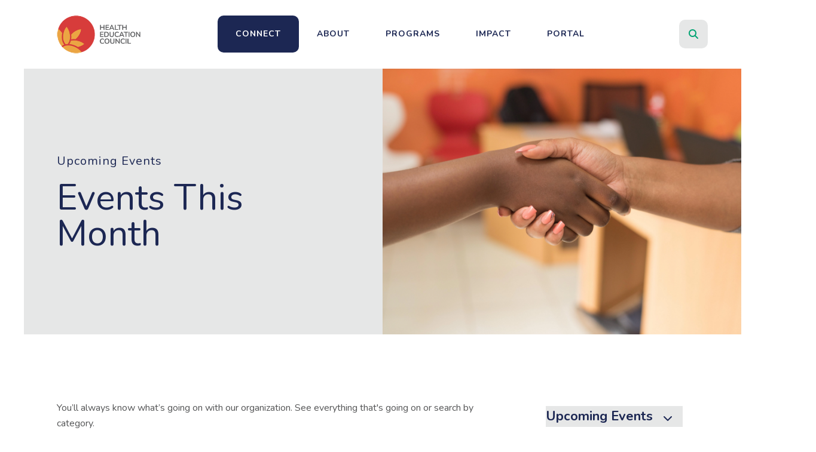

--- FILE ---
content_type: text/html; charset=UTF-8
request_url: https://healthedcouncil.org/get-involved/events/month-events.html
body_size: 17433
content:
<!DOCTYPE html>

<!--[if lt IE 9]><html lang="en" class="no-js lt-ie10 lt-ie9"><![endif]-->
<!--[if IE 9]><html lang="en" class="no-js is-ie9 lt-ie10"><![endif]-->
<!--[if gt IE 9]><!--><html lang="en" class="no-js"><!--<![endif]-->

<head>
  <title>Events This Month : Upcoming Events : Connect : Health Education Council</title>
    <link rel="shortcut icon" href="https://cdn.firespring.com/images/b2921468-595e-4c3f-b256-a67cf7f16800"/>


<!-- Meta tags -->
<meta charset="utf-8">
<meta name="viewport" content="width=device-width, initial-scale=1.0">





  <meta property="og:title" content="Events This Month : Upcoming Events : Connect : Health Education Council">
  <meta property="og:url" content="https://healthedcouncil.org/get-involved/events/month-events.html">
  <meta property="og:type" content="website">
        <meta name="twitter:card" content="summary">
  <meta name="twitter:title" content="Events This Month : Upcoming Events : Connect : Health Education Council">
    
  <link rel="stylesheet" href="//cdn.firespring.com/core/v2/css/stylesheet.1767041382.css">

<!-- CSS -->
      <link rel="stylesheet" href="//cdn.firespring.com/designs/np_cosmo/css/design-9375.1767041382.css">
  
<!-- SlickSlider Assets -->
  
<!-- jQuery -->
<script nonce="c692908548b5240dd69b6a8bb97d67a45471a8f9cd3d75e8894f5fae3dd60e78" type="text/javascript">
  (function (window) {
    if (window.location !== window.top.location) {
      var handler = function () {
        window.top.location = window.location;
        return false;
      };
      window.onclick = handler;
      window.onkeypress = handler;
    }
  })(this);
</script>
  <script nonce="c692908548b5240dd69b6a8bb97d67a45471a8f9cd3d75e8894f5fae3dd60e78" src="//cdn.firespring.com/core/v2/js/jquery.1767041382.js"></script>

<!-- Clicky Analytics -->
    <script
    nonce="c692908548b5240dd69b6a8bb97d67a45471a8f9cd3d75e8894f5fae3dd60e78"
    type="text/javascript"
  >
    var firespring = { log: function () { return }, goal: function () { return } }
    var firespring_site_id = Number('101128096');
    (function () {
      var s = document.createElement('script')
      s.type = 'text/javascript'
      s.async = true
      s.src = 'https://analytics.firespring.com/js';
      (document.getElementsByTagName('head')[0] || document.getElementsByTagName('body')[0]).appendChild(s)
    })()
  </script>
<!-- End Clicky Analytics --><!-- Google External Accounts -->
<script
  async
  nonce="c692908548b5240dd69b6a8bb97d67a45471a8f9cd3d75e8894f5fae3dd60e78"
  src="https://www.googletagmanager.com/gtag/js?id=G-3MXD5JNQ3T"
></script>
<script nonce="c692908548b5240dd69b6a8bb97d67a45471a8f9cd3d75e8894f5fae3dd60e78">
  window.dataLayer = window.dataLayer || []

  function gtag () {dataLayer.push(arguments)}

  gtag('js', new Date())
    gtag('config', 'G-3MXD5JNQ3T')
  </script>
<!-- End Google External Accounts -->

            
  <!-- hides google translate brand text -->
<style>
.skiptranslate.goog-te-gadget {
overflow: hidden;
}
</style>

<script nonce="c692908548b5240dd69b6a8bb97d67a45471a8f9cd3d75e8894f5fae3dd60e78" src="https://api.bloomerang.co/v1/WebsiteVisit?ApiKey=pub_4cd973da-54ab-11e4-9986-0a8b51b42b90" type="text/javascript"></script>

</head>

  <body class="internal ">

  
  <a href="#main-content" class="hidden-visually skip-to-main">Skip to main content</a>

      <header class="header" id="header" data-search-indexed="false">
    
  <div class="header-container">

        
    <div class="wrap">
              <div class="nav-logo">
          <!-- Display portal logo if present -->
                      <!-- Display Logo-1 if present -->
                            <a href="https://healthedcouncil.org/"><img src="https://cdn.firespring.com/images/b3bf6c2a-d77b-426a-b44f-b3ae3e843342.png" alt="Health Education Council" title="logo"></a>
                              </div>

                <!-- Display Portal Nav if present -->
                                                                      <nav class="nav nav_primary dropdown nav-keyboard" aria-label="Primary">

    
    <ul class="nav__list nav-ul-0 nav">
      
    <li class="nav-level-0 nav__list--parent nav__list--here">
      <a href="https://healthedcouncil.org/get-involved/">Connect</a>

      
        <ul class="nav-ul-1">
           
    <li class="nav-level-1 nav__list--parent nav__list--here">
      <a href="https://healthedcouncil.org/get-involved/events/">Upcoming Events</a>

      
        <ul class="nav-ul-2">
           
    <li class="nav-level-2 nav__list--here">
      <a href="https://healthedcouncil.org/get-involved/events/">Events This Month</a>

      
    </li>


    <li class="nav-level-2">
      <a href="https://healthedcouncil.org/get-involved/events/future-events.html">Future Events</a>

      
    </li>

        </ul>
      
    </li>


    <li class="nav-level-1">
      <a href="https://healthedcouncil.org/get-involved/donate.html">Donate</a>

      
    </li>


    <li class="nav-level-1">
      <a href="https://healthedcouncil.org/get-involved/volunteer.html">Volunteer</a>

      
    </li>


    <li class="nav-level-1">
      <a href="https://healthedcouncil.org/get-involved/join-mailing-list.html">Join Our Mailing List</a>

      
    </li>


    <li class="nav-level-1">
      <a href="https://healthedcouncil.org/get-involved/request-our-help.html">Request our Help</a>

      
    </li>

        </ul>
      
    </li>


    <li class="nav-level-0 nav__list--parent">
      <a href="https://healthedcouncil.org/who-we-are/">About</a>

      
        <ul class="nav-ul-1">
           
    <li class="nav-level-1">
      <a href="https://healthedcouncil.org/who-we-are/">About</a>

      
    </li>


    <li class="nav-level-1">
      <a href="https://healthedcouncil.org/who-we-are/staff.html">Board &amp; Staff</a>

      
    </li>


    <li class="nav-level-1">
      <a href="https://healthedcouncil.org/who-we-are/funders.html">Funders</a>

      
    </li>


    <li class="nav-level-1">
      <a href="https://healthedcouncil.org/who-we-are/careers.html">Careers</a>

      
    </li>


    <li class="nav-level-1">
      <a href="https://healthedcouncil.org/who-we-are/contact.html">Contact Us</a>

      
    </li>

        </ul>
      
    </li>


    <li class="nav-level-0 nav__list--parent">
      <a href="https://healthedcouncil.org/what-we-do/">Programs</a>

      
        <ul class="nav-ul-1">
           
    <li class="nav-level-1 nav__list--parent">
      <a href="https://healthedcouncil.org/what-we-do/programs/">Program Categories</a>

      
        <ul class="nav-ul-2">
           
    <li class="nav-level-2 nav__list--parent">
      <a href="https://healthedcouncil.org/what-we-do/programs/neighborhood-safety/">Community Safety</a>

      
        <ul class="nav-ul-3">
           
    <li class="nav-level-3">
      <a href="https://healthedcouncil.org/what-we-do/programs/neighborhood-safety/sacramento-youth-violence-prevention-collective.html">Sacramento Youth Violence Prevention Collective</a>

      
    </li>


    <li class="nav-level-3">
      <a href="https://healthedcouncil.org/what-we-do/programs/neighborhood-safety/youth-commissioner-practicum-violence-prevention-commissioners.html">Youth Commissioner Practicum Violence Prevention Commissioners</a>

      
    </li>


    <li class="nav-level-3">
      <a href="https://healthedcouncil.org/what-we-do/programs/neighborhood-safety/shop.html">SHOP </a>

      
    </li>


    <li class="nav-level-3">
      <a href="https://healthedcouncil.org/what-we-do/programs/neighborhood-safety/live-well-valley-hi.html">Live Well South Sac</a>

      
    </li>


    <li class="nav-level-3">
      <a href="https://healthedcouncil.org/what-we-do/programs/neighborhood-safety/shop--ladies-first.html">SHOP: Ladies First</a>

      
    </li>


    <li class="nav-level-3">
      <a href="https://healthedcouncil.org/what-we-do/programs/neighborhood-safety/listos--disaster-readiness.html">LISTOS- Disaster Readiness</a>

      
    </li>

        </ul>
      
    </li>


    <li class="nav-level-2 nav__list--parent">
      <a href="https://healthedcouncil.org/what-we-do/programs/economic-well-being/">Economic Well-Being</a>

      
        <ul class="nav-ul-3">
           
    <li class="nav-level-3">
      <a href="https://healthedcouncil.org/what-we-do/programs/economic-well-being/vaf.html">Ventanilla de Asesoria Financiera Y Proteccion al Patrimono (VAF)</a>

      
    </li>


    <li class="nav-level-3">
      <a href="https://healthedcouncil.org/what-we-do/programs/economic-well-being/overview.html">Workforce Development</a>

      
    </li>

        </ul>
      
    </li>


    <li class="nav-level-2 nav__list--parent">
      <a href="https://healthedcouncil.org/what-we-do/programs/access-to-hlth-srvcs/">Health Access</a>

      
        <ul class="nav-ul-3">
           
    <li class="nav-level-3">
      <a href="https://healthedcouncil.org/what-we-do/programs/access-to-hlth-srvcs/invest-health-roseville.html">Invest Health Roseville</a>

      
    </li>


    <li class="nav-level-3">
      <a href="https://healthedcouncil.org/what-we-do/programs/access-to-hlth-srvcs/west-sacramento-accountable-communities-for-health-initiative.html">West Sacramento Accountable Communities for Health Initiative</a>

      
    </li>


    <li class="nav-level-3">
      <a href="https://healthedcouncil.org/what-we-do/programs/access-to-hlth-srvcs/healthy-food-access.html">Healthy Food  Access</a>

      
    </li>


    <li class="nav-level-3">
      <a href="https://healthedcouncil.org/what-we-do/programs/access-to-hlth-srvcs/centro-de-recursos-comunitarios.html">Centro de Recursos Comunitarios</a>

      
    </li>


    <li class="nav-level-3">
      <a href="https://healthedcouncil.org/what-we-do/programs/access-to-hlth-srvcs/west-sacramento-housing.html">West Sacramento Housing</a>

      
    </li>


    <li class="nav-level-3">
      <a href="https://healthedcouncil.org/what-we-do/programs/access-to-hlth-srvcs/ventanilla-de-salud-vds.html">Ventanilla de Salud (VDS)</a>

      
    </li>


    <li class="nav-level-3">
      <a href="https://healthedcouncil.org/what-we-do/programs/access-to-hlth-srvcs/placer-county-ach.html">Placer County Accountable Communities for Health Initiative</a>

      
    </li>


    <li class="nav-level-3">
      <a href="https://healthedcouncil.org/what-we-do/programs/access-to-hlth-srvcs/emergency-preparedness-resources.html">Emergency Preparedness Resources </a>

      
    </li>

        </ul>
      
    </li>


    <li class="nav-level-2 nav__list--parent">
      <a href="https://healthedcouncil.org/what-we-do/programs/social-connection/">Social Connection</a>

      
        <ul class="nav-ul-3">
           
    <li class="nav-level-3">
      <a href="https://healthedcouncil.org/what-we-do/programs/social-connection/peers-helping-peers.html">Peers Helping Peers</a>

      
    </li>


    <li class="nav-level-3">
      <a href="https://healthedcouncil.org/what-we-do/programs/social-connection/fac-com.html">Facilitadores Comunitarios</a>

      
    </li>


    <li class="nav-level-3">
      <a href="https://healthedcouncil.org/what-we-do/programs/social-connection/walk-with-friends.html">Walk with Friends</a>

      
    </li>


    <li class="nav-level-3">
      <a href="https://healthedcouncil.org/what-we-do/programs/social-connection/mental-health.html">Mente Sana, Vida Sana</a>

      
    </li>


    <li class="nav-level-3">
      <a href="https://healthedcouncil.org/what-we-do/programs/social-connection/cal-hope.html">Cal HOPE</a>

      
    </li>

        </ul>
      
    </li>


    <li class="nav-level-2 nav__list--parent">
      <a href="https://healthedcouncil.org/what-we-do/programs/education/">Wellness Education</a>

      
        <ul class="nav-ul-3">
           
    <li class="nav-level-3">
      <a href="https://healthedcouncil.org/what-we-do/programs/education/schools.html">Nutrition Physical Activity Branch Program</a>

      
    </li>


    <li class="nav-level-3">
      <a href="https://healthedcouncil.org/what-we-do/programs/education/afghan-community-programs.html">Afghan Community Programs</a>

      
    </li>

        </ul>
      
    </li>


    <li class="nav-level-2 nav__list--parent">
      <a href="https://healthedcouncil.org/what-we-do/programs/wellness-hub/">Wellness Hub</a>

      
        <ul class="nav-ul-3">
           
    <li class="nav-level-3">
      <a href="https://healthedcouncil.org/what-we-do/programs/wellness-hub/">Wellness Hub</a>

      
    </li>

        </ul>
      
    </li>

        </ul>
      
    </li>

        </ul>
      
    </li>


    <li class="nav-level-0 nav__list--parent">
      <a href="https://healthedcouncil.org/community/">Impact</a>

      
        <ul class="nav-ul-1">
           
    <li class="nav-level-1">
      <a href="https://healthedcouncil.org/community/impact.html">Impact</a>

      
    </li>


    <li class="nav-level-1">
      <a href="https://healthedcouncil.org/community/news.html">Latest News</a>

      
    </li>


    <li class="nav-level-1">
      <a href="https://healthedcouncil.org/community/photo-gallery.html">Photo Gallery</a>

      
    </li>

        </ul>
      
    </li>


    <li class="nav-level-0 nav__list--parent">
      <a href="https://healthedcouncil.org/portal/">Portal</a>

      
        <ul class="nav-ul-1">
           
    <li class="nav-level-1">
      <a href="https://healthedcouncil.org/portal/">Portal Login</a>

      
    </li>

        </ul>
      
    </li>

    </ul>

    
  </nav>


                  
                          <div class="search-container">
              <div class="search-toggle" tabindex="0" role="button" aria-label="Search This Site" aria-expanded="false">
                <span class="sr-only">search</span>
              </div>
              <div class="content-block search-1-block">
  <div class="search-form search-form--e5242f842d19d56418f4649827433f47" role="search">

  <form class="form--inline form--inline--no-button" novalidate>
    <div class="form-row">
      <div class="form-row__controls">
        <input aria-label="Search our site" type="search" id="search-form__input--e5242f842d19d56418f4649827433f47" autocomplete="off">
      </div>
    </div>
  </form>

  <div id="search-form__results--e5242f842d19d56418f4649827433f47" class="search-form__results"></div>
    <script nonce="c692908548b5240dd69b6a8bb97d67a45471a8f9cd3d75e8894f5fae3dd60e78" type="text/javascript">
      var ss360Config = window.ss360Config || []
      var config = {
        style: {
          themeColor: '#333333',
          accentColor: "#000000",
          loaderType: 'circle'
        },
        searchBox: {
          selector: "#search-form__input--e5242f842d19d56418f4649827433f47"
        },
        tracking: {
          providers: []
        },
        siteId: "healthedcouncil.org",
        showErrors: false
      }
      if (!window.ss360Config[0]) {
        var stScript = document.createElement('script')
        stScript.type = 'text/javascript'
        stScript.async = true
        stScript.src = 'https://cdn.sitesearch360.com/v13/sitesearch360-v13.min.js'
        var entry = document.getElementsByTagName('script')[0]
        entry.parentNode.insertBefore(stScript, entry)
      }
      ss360Config.push(config)
    </script>
</div>
</div>
          </div>
        
                <div class="mobile-menu-toggle" tabindex="0" role="button" aria-label="Mobile Navigation" aria-expanded="false">
          <i class="fa fa-bars"></i>
          <span class="sr-only">MENU</span>
        </div>
    </div>
  </div>
</header>
  
        
  <div class="masthead-container " data-search-indexed="true" role="region" aria-label="masthead">
    <div class="wrap">
      <div class="masthead-content">
            <div id="content_47300d971839cf76e7314389c79b7048"  class="image" style="max-width: 6016px;">
    
    <img
        loading="lazy"
        width="6016"
        height="4016"
        alt=""
        src="https://cdn.firespring.com/images/dcaf5c7f-f2ad-4d3b-b3d0-e35e333c73a3.jpg"
        srcset="https://cdn.firespring.com/images/badbd7f0-d970-4f51-b3a1-150ae66fab3c.jpg 600w, https://cdn.firespring.com/images/4d789b83-43c8-4343-b203-6fc90b9455ea.jpg 1200w, https://cdn.firespring.com/images/01002b97-4828-4614-8c02-ee64a11299cc.jpg 1600w, https://cdn.firespring.com/images/dcaf5c7f-f2ad-4d3b-b3d0-e35e333c73a3.jpg 6016w"
        itemprop="image"
                    >
    

          </div>

        <div class="title">
          <p class="section-title">
                          Upcoming Events
                      </p>
          <h1 class="page-title">
                          Events This Month
                      </h1>
        </div>
      </div>
    </div>
    <div class="masthead-image"></div>
      </div>
  

  <main id="main-content">
    <div class="wrap">
              <div class="internal-content" data-search-indexed="true">
                          
                                <div class="primary-container">
              <p>You’ll always know what’s going on with our organization. See everything that's going on or search by category.</p><p>Just bookmark this page and check back often for the latest programs and events.</p>
<div id="content_d7f101511a90391f2d2d4a9679d75430" class="event-calendar event-calendar--grid">

  <!-- BEGIN event calendar header -->
  <div class="event-calendar__header">
    <div class="event-calendar-nav">

          
      <div class="event-calendar-nav__title">
      <h3>December 2025</h3>
    </div>
  
      <div class="event-calendar-nav__current">
            <a href="https://healthedcouncil.org/get-involved/events/month-events.html" class="button button--sm">This Month</a>
    </div>
  
              
  <div class="event-calendar-nav__date-picker">
    <a href="#lightbox-event-calendar-nav-date-picker--d7f101511a90391f2d2d4a9679d75430" class="button button--icon button--sm lightbox lightbox--inline js-lightbox--inline">
      <span class="hidden-visually">Select a Date to View</span>
    </a>

    <div id="lightbox-event-calendar-nav-date-picker--d7f101511a90391f2d2d4a9679d75430" class="inline-popup mfp-hide inline-popup--xs">

      <div class="inline-popup__header">
        <h5>Jump to a Month</h5>
      </div>

      <div class="inline-popup__content">
                  <form method="post" action="https://healthedcouncil.org/get-involved/events/month-events.html" class="form--inline" novalidate>
            <div class="form-row">
              <div class="form-row__controls">
                <div class="form-grid">
                  <div class="form-grid__control date-picker-month" style="max-width: 50%;">
                    <select id="jump_to_month_d7f101511a90391f2d2d4a9679d75430" name="jump_to_month_d7f101511a90391f2d2d4a9679d75430"
                        aria-labelledby="aria-date-picker-month">
                                              <option value="1">January</option>
                                              <option value="2">February</option>
                                              <option value="3">March</option>
                                              <option value="4">April</option>
                                              <option value="5">May</option>
                                              <option value="6">June</option>
                                              <option value="7">July</option>
                                              <option value="8">August</option>
                                              <option value="9">September</option>
                                              <option value="10">October</option>
                                              <option value="11">November</option>
                                              <option value="12" selected="selected">December</option>
                                          </select>
                    <span id="aria-date-picker-month" class="aria-label">Month</span>
                  </div>
                  <div class="form-grid__control date-picker-Year" style="max-width: 50%;">
                    <select id="jump_to_year_d7f101511a90391f2d2d4a9679d75430" name="jump_to_year_d7f101511a90391f2d2d4a9679d75430"
                        aria-labelledby="aria-date-picker-year">
                                              <option value="2024">2024</option>
                                              <option value="2025" selected="selected">2025</option>
                                              <option value="2026">2026</option>
                                          </select>
                    <span id="aria-date-picker-year" class="aria-label">Year</span>
                  </div>
                </div>
              </div>
              <div class="form-row__button">
                <input type="submit" value="Go" class="button">
              </div>
            </div>
            <input type="hidden" name="calendar_id" value="34822099"/>
            <input type="hidden" name="month_d7f101511a90391f2d2d4a9679d75430" value="12"/>
            <input type="hidden" name="year_d7f101511a90391f2d2d4a9679d75430" value="2025"/>
          </form>
                </div>

    </div>

  </div>

      <div class="event-calendar-nav__next-prev button-group">
              <a href="https://healthedcouncil.org/get-involved/events/month-events.html/calendar/2025/11" class="button button--icon button--sm button--prev">
          <span class="hidden-visually">Go to Previous</span>
        </a>
                    <a href="https://healthedcouncil.org/get-involved/events/month-events.html/calendar/2026/1" class="button button--icon button--sm button--next">
          <span class="hidden-visually">Go to Next</span>
        </a>
          </div>
  
</div>    <script nonce="c692908548b5240dd69b6a8bb97d67a45471a8f9cd3d75e8894f5fae3dd60e78" type="text/javascript">
  $(document).ready(
      function () {

        $("#event_category_filter_id_d7f101511a90391f2d2d4a9679d75430").change(function () {
          $(this).closest('form').submit();
        });

        $("#event_keywords_filter_reset_d7f101511a90391f2d2d4a9679d75430").click(function (e) {
          e.preventDefault();
          $("#event_keywords_filter_d7f101511a90391f2d2d4a9679d75430").val('');
          $(this).closest('form').submit();
        });

      }
  );
</script>

<div class="event-calendar-search panel panel--well">

  
    <div class="event-calendar-search__jump" role="navigation">

      <form method="post" action="https://healthedcouncil.org/get-involved/events/month-events.html" class="form--inline form--inline--no-button" novalidate="">

        <div class="form-row">

          <div class="form-row__controls">
            <select name="event_category_filter_id_d7f101511a90391f2d2d4a9679d75430" id="event_category_filter_id_d7f101511a90391f2d2d4a9679d75430" aria-label="Select an event category">
              <option value="0">Include All Categories</option>
              <option value="" disabled="disabled">-----</option>
              <optgroup label="Filter by Category">
                                                                        <option value="28770">BiNational Health Week</option>
                                                                                          <option value="32370">Covid</option>
                                                                                          <option value="30654">General</option>
                                                                                          <option value="28571">Invest Health</option>
                                                                                          <option value="31499">Invited Event</option>
                                                                                          <option value="27541">Live Well South Sac</option>
                                                                                          <option value="29950">LUCHA</option>
                                                                                          <option value="27579">MenteSana</option>
                                                                                          <option value="28664">Nielsen Park</option>
                                                                                          <option value="27581">One time Event</option>
                                                                                          <option value="32911">Peers Helping Peers</option>
                                                                                          <option value="35433">Roseville</option>
                                                                                          <option value="27535">SMYVP</option>
                                                                                          <option value="27580">Tobacco</option>
                                                                                          <option value="33654">VAF</option>
                                                                                          <option value="27577">VDS Events</option>
                                                                                          <option value="35432">Walk for Health</option>
                                                                                          <option value="26195">Walk with Friends Group</option>
                                                </optgroup>
            </select>
          </div>

        </div>

      </form>

    </div>
  
  <div class="event-calendar-search__keywords" role="search">

    <form method="post" action="https://healthedcouncil.org/get-involved/events/month-events.html" class="form--inline form--inline--no-button" novalidate="">

      <div class="form-row">
                <div class="form-row__controls">
                              <input type="search" name="event_keywords_filter_d7f101511a90391f2d2d4a9679d75430" id="event_keywords_filter_d7f101511a90391f2d2d4a9679d75430"
               placeholder="Search this month&#039;s events..." aria-label="Search for an event" value="">
        </div>
      </div>

    </form>

  </div>

</div>  </div>
  <!-- END event calendar header -->

  <table class="calendar-grid-header">
    <thead>
    <tr>
              <th class="calendar-grid-header__day">S</th>
              <th class="calendar-grid-header__day">M</th>
              <th class="calendar-grid-header__day">T</th>
              <th class="calendar-grid-header__day">W</th>
              <th class="calendar-grid-header__day">T</th>
              <th class="calendar-grid-header__day">F</th>
              <th class="calendar-grid-header__day">S</th>
          </tr>
    </thead>
  </table>

  <div class="calendar-grid-body">

    
      <div class="calendar-grid-week">
        <div class="calendar-grid-week__events">

          <table>
            <thead>
            <tr>
                                              
                                                                                                          
                                                  
                
                <th  class="calendar-grid-day-number calendar-grid-other-month calendar-grid-past" data-date="2025-11-30">
                  Nov 30
                </th>
                                              
                                                                                        
                                                  
                                                  
                <th  class="calendar-grid-day-number calendar-grid-past calendar-grid-has-events" data-date="2025-12-01">
                  Dec 1
                </th>
                                              
                                                  
                                                  
                                                  
                <th  class="calendar-grid-day-number calendar-grid-past calendar-grid-has-events" data-date="2025-12-02">
                  2
                </th>
                                              
                                                  
                                                  
                                                  
                <th  class="calendar-grid-day-number calendar-grid-past calendar-grid-has-events" data-date="2025-12-03">
                  3
                </th>
                                              
                                                  
                                                  
                                                  
                <th  class="calendar-grid-day-number calendar-grid-past calendar-grid-has-events" data-date="2025-12-04">
                  4
                </th>
                                              
                                                  
                                                  
                                                  
                <th  class="calendar-grid-day-number calendar-grid-past calendar-grid-has-events" data-date="2025-12-05">
                  5
                </th>
                                              
                                                  
                                                  
                
                <th  class="calendar-grid-day-number calendar-grid-past" data-date="2025-12-06">
                  6
                </th>
                          </tr>
            </thead>
            <tbody>
                          <tr>
                                                      <td colspan="1"></td>
                                                                        <td class="calendar-grid-event-container" colspan="1">
                      <a class="calendar-grid-event calendar-grid-event--start calendar-grid-event--end" title="Live Well South Sac Collaborative"
                         href="https://healthedcouncil.org/get-involved/events/month-events.html/event/2025/12/01/1764630000/live-well-south-sac-collaborative/393868">
                        <div class="calendar-grid-event__info">
                                                      <span class="calendar-grid-event__time">3:00 pm</span>
                                                    <span class="calendar-grid-event__title">Live Well South Sac Collaborative</span>
                        </div>
                      </a>
                    </td>
                                                                        <td class="calendar-grid-event-container" colspan="1">
                      <a class="calendar-grid-event calendar-grid-event--start calendar-grid-event--end" title="HEC Walk With Friends - Westfield Park"
                         href="https://healthedcouncil.org/get-involved/events/month-events.html/event/2025/12/02/1764691200/hec-walk-with-friends-westfield-park/523982">
                        <div class="calendar-grid-event__info">
                                                      <span class="calendar-grid-event__time">8:00 am</span>
                                                    <span class="calendar-grid-event__title">HEC Walk With Friends - Westfield Park</span>
                        </div>
                      </a>
                    </td>
                                                                        <td class="calendar-grid-event-container" colspan="1">
                      <a class="calendar-grid-event calendar-grid-event--start calendar-grid-event--end" title="HEC Free Produce Distribution"
                         href="https://healthedcouncil.org/get-involved/events/month-events.html/event/2025/12/03/1764806400/hec-free-produce-distribution/438605">
                        <div class="calendar-grid-event__info">
                                                      <span class="calendar-grid-event__time">4:00 pm</span>
                                                    <span class="calendar-grid-event__title">HEC Free Produce Distribution</span>
                        </div>
                      </a>
                    </td>
                                                                        <td class="calendar-grid-event-container" colspan="1">
                      <a class="calendar-grid-event calendar-grid-event--start calendar-grid-event--end" title="HEC Walk with Friends – Robla Community Park "
                         href="https://healthedcouncil.org/get-involved/events/month-events.html/event/2025/12/04/1764865800/hec-walk-with-friends-robla-community-park-/511442">
                        <div class="calendar-grid-event__info">
                                                      <span class="calendar-grid-event__time">8:30 am</span>
                                                    <span class="calendar-grid-event__title">HEC Walk with Friends – Robla Community Park </span>
                        </div>
                      </a>
                    </td>
                                                                        <td class="calendar-grid-event-container" colspan="1">
                      <a class="calendar-grid-event calendar-grid-event--start calendar-grid-event--end" title="HEC Walk with Friends – Elkhorn Community Park "
                         href="https://healthedcouncil.org/get-involved/events/month-events.html/event/2025/12/05/1764951300/hec-walk-with-friends-elkhorn-community-park-/511441">
                        <div class="calendar-grid-event__info">
                                                      <span class="calendar-grid-event__time">8:15 am</span>
                                                    <span class="calendar-grid-event__title">HEC Walk with Friends – Elkhorn Community Park </span>
                        </div>
                      </a>
                    </td>
                                                                        <td colspan="1"></td>
                                                </tr>
                          <tr>
                                                      <td colspan="4"></td>
                                                                        <td class="calendar-grid-event-container" colspan="1">
                      <a class="calendar-grid-event calendar-grid-event--start calendar-grid-event--end" title="Grand Re-Opening: Health Forward, Together"
                         href="https://healthedcouncil.org/get-involved/events/month-events.html/event/2025/12/04/grand-re-opening-health-forward-together/543161">
                        <div class="calendar-grid-event__info">
                                                      <span class="calendar-grid-event__time">5:30 pm</span>
                                                    <span class="calendar-grid-event__title">Grand Re-Opening: Health Forward, Together</span>
                        </div>
                      </a>
                    </td>
                                                                        <td colspan="2"></td>
                                                </tr>
                        </tbody>
          </table>

        </div>

        <div class="calendar-grid-week__bg">

          <table>
            <tbody>
            <tr>
                              
                                                  
                                                  
                <td class="calendar-grid-day calendar-grid-other-month calendar-grid-past"></td>
                              
                
                                                  
                <td class="calendar-grid-day calendar-grid-past"></td>
                              
                
                                                  
                <td class="calendar-grid-day calendar-grid-past"></td>
                              
                
                                                  
                <td class="calendar-grid-day calendar-grid-past"></td>
                              
                
                                                  
                <td class="calendar-grid-day calendar-grid-past"></td>
                              
                
                                                  
                <td class="calendar-grid-day calendar-grid-past"></td>
                              
                
                                                  
                <td class="calendar-grid-day calendar-grid-past"></td>
                          </tr>
            </tbody>
          </table>

        </div>
      </div>

    
      <div class="calendar-grid-week">
        <div class="calendar-grid-week__events">

          <table>
            <thead>
            <tr>
                                              
                                                  
                                                  
                
                <th  class="calendar-grid-day-number calendar-grid-past" data-date="2025-12-07">
                  7
                </th>
                                              
                                                  
                                                  
                
                <th  class="calendar-grid-day-number calendar-grid-past" data-date="2025-12-08">
                  8
                </th>
                                              
                                                  
                                                  
                                                  
                <th  class="calendar-grid-day-number calendar-grid-past calendar-grid-has-events" data-date="2025-12-09">
                  9
                </th>
                                              
                                                  
                                                  
                
                <th  class="calendar-grid-day-number calendar-grid-past" data-date="2025-12-10">
                  10
                </th>
                                              
                                                  
                                                  
                                                  
                <th  class="calendar-grid-day-number calendar-grid-past calendar-grid-has-events" data-date="2025-12-11">
                  11
                </th>
                                              
                                                  
                                                  
                                                  
                <th  class="calendar-grid-day-number calendar-grid-past calendar-grid-has-events" data-date="2025-12-12">
                  12
                </th>
                                              
                                                  
                                                  
                
                <th  class="calendar-grid-day-number calendar-grid-past" data-date="2025-12-13">
                  13
                </th>
                          </tr>
            </thead>
            <tbody>
                          <tr>
                                                      <td colspan="2"></td>
                                                                        <td class="calendar-grid-event-container" colspan="1">
                      <a class="calendar-grid-event calendar-grid-event--start calendar-grid-event--end" title="HEC Walk With Friends - Westfield Park"
                         href="https://healthedcouncil.org/get-involved/events/month-events.html/event/2025/12/09/1765296000/hec-walk-with-friends-westfield-park/523982">
                        <div class="calendar-grid-event__info">
                                                      <span class="calendar-grid-event__time">8:00 am</span>
                                                    <span class="calendar-grid-event__title">HEC Walk With Friends - Westfield Park</span>
                        </div>
                      </a>
                    </td>
                                                                        <td colspan="1"></td>
                                                                        <td class="calendar-grid-event-container" colspan="1">
                      <a class="calendar-grid-event calendar-grid-event--start calendar-grid-event--end" title="HEC Walk with Friends – Robla Community Park "
                         href="https://healthedcouncil.org/get-involved/events/month-events.html/event/2025/12/11/1765470600/hec-walk-with-friends-robla-community-park-/511442">
                        <div class="calendar-grid-event__info">
                                                      <span class="calendar-grid-event__time">8:30 am</span>
                                                    <span class="calendar-grid-event__title">HEC Walk with Friends – Robla Community Park </span>
                        </div>
                      </a>
                    </td>
                                                                        <td class="calendar-grid-event-container" colspan="1">
                      <a class="calendar-grid-event calendar-grid-event--start calendar-grid-event--end" title="HEC Walk with Friends – Elkhorn Community Park "
                         href="https://healthedcouncil.org/get-involved/events/month-events.html/event/2025/12/12/1765556100/hec-walk-with-friends-elkhorn-community-park-/511441">
                        <div class="calendar-grid-event__info">
                                                      <span class="calendar-grid-event__time">8:15 am</span>
                                                    <span class="calendar-grid-event__title">HEC Walk with Friends – Elkhorn Community Park </span>
                        </div>
                      </a>
                    </td>
                                                                        <td colspan="1"></td>
                                                </tr>
                        </tbody>
          </table>

        </div>

        <div class="calendar-grid-week__bg">

          <table>
            <tbody>
            <tr>
                              
                
                                                  
                <td class="calendar-grid-day calendar-grid-past"></td>
                              
                
                                                  
                <td class="calendar-grid-day calendar-grid-past"></td>
                              
                
                                                  
                <td class="calendar-grid-day calendar-grid-past"></td>
                              
                
                                                  
                <td class="calendar-grid-day calendar-grid-past"></td>
                              
                
                                                  
                <td class="calendar-grid-day calendar-grid-past"></td>
                              
                
                                                  
                <td class="calendar-grid-day calendar-grid-past"></td>
                              
                
                                                  
                <td class="calendar-grid-day calendar-grid-past"></td>
                          </tr>
            </tbody>
          </table>

        </div>
      </div>

    
      <div class="calendar-grid-week">
        <div class="calendar-grid-week__events">

          <table>
            <thead>
            <tr>
                                              
                                                  
                                                  
                
                <th  class="calendar-grid-day-number calendar-grid-past" data-date="2025-12-14">
                  14
                </th>
                                              
                                                  
                                                  
                
                <th  class="calendar-grid-day-number calendar-grid-past" data-date="2025-12-15">
                  15
                </th>
                                              
                                                  
                                                  
                                                  
                <th  class="calendar-grid-day-number calendar-grid-past calendar-grid-has-events" data-date="2025-12-16">
                  16
                </th>
                                              
                                                  
                                                  
                                                  
                <th  class="calendar-grid-day-number calendar-grid-past calendar-grid-has-events" data-date="2025-12-17">
                  17
                </th>
                                              
                                                  
                                                  
                                                  
                <th  class="calendar-grid-day-number calendar-grid-past calendar-grid-has-events" data-date="2025-12-18">
                  18
                </th>
                                              
                                                  
                                                  
                                                  
                <th  class="calendar-grid-day-number calendar-grid-past calendar-grid-has-events" data-date="2025-12-19">
                  19
                </th>
                                              
                                                  
                                                  
                
                <th  class="calendar-grid-day-number calendar-grid-past" data-date="2025-12-20">
                  20
                </th>
                          </tr>
            </thead>
            <tbody>
                          <tr>
                                                      <td colspan="2"></td>
                                                                        <td class="calendar-grid-event-container" colspan="1">
                      <a class="calendar-grid-event calendar-grid-event--start calendar-grid-event--end" title="HEC Walk With Friends - Westfield Park"
                         href="https://healthedcouncil.org/get-involved/events/month-events.html/event/2025/12/16/1765900800/hec-walk-with-friends-westfield-park/523982">
                        <div class="calendar-grid-event__info">
                                                      <span class="calendar-grid-event__time">8:00 am</span>
                                                    <span class="calendar-grid-event__title">HEC Walk With Friends - Westfield Park</span>
                        </div>
                      </a>
                    </td>
                                                                        <td class="calendar-grid-event-container" colspan="1">
                      <a class="calendar-grid-event calendar-grid-event--start calendar-grid-event--end" title="HEC Free Produce Distribution"
                         href="https://healthedcouncil.org/get-involved/events/month-events.html/event/2025/12/17/1766016000/hec-free-produce-distribution/438605">
                        <div class="calendar-grid-event__info">
                                                      <span class="calendar-grid-event__time">4:00 pm</span>
                                                    <span class="calendar-grid-event__title">HEC Free Produce Distribution</span>
                        </div>
                      </a>
                    </td>
                                                                        <td class="calendar-grid-event-container" colspan="1">
                      <a class="calendar-grid-event calendar-grid-event--start calendar-grid-event--end" title="HEC Walk with Friends – Robla Community Park "
                         href="https://healthedcouncil.org/get-involved/events/month-events.html/event/2025/12/18/1766075400/hec-walk-with-friends-robla-community-park-/511442">
                        <div class="calendar-grid-event__info">
                                                      <span class="calendar-grid-event__time">8:30 am</span>
                                                    <span class="calendar-grid-event__title">HEC Walk with Friends – Robla Community Park </span>
                        </div>
                      </a>
                    </td>
                                                                        <td class="calendar-grid-event-container" colspan="1">
                      <a class="calendar-grid-event calendar-grid-event--start calendar-grid-event--end" title="HEC Walk with Friends – Elkhorn Community Park "
                         href="https://healthedcouncil.org/get-involved/events/month-events.html/event/2025/12/19/1766160900/hec-walk-with-friends-elkhorn-community-park-/511441">
                        <div class="calendar-grid-event__info">
                                                      <span class="calendar-grid-event__time">8:15 am</span>
                                                    <span class="calendar-grid-event__title">HEC Walk with Friends – Elkhorn Community Park </span>
                        </div>
                      </a>
                    </td>
                                                                        <td colspan="1"></td>
                                                </tr>
                        </tbody>
          </table>

        </div>

        <div class="calendar-grid-week__bg">

          <table>
            <tbody>
            <tr>
                              
                
                                                  
                <td class="calendar-grid-day calendar-grid-past"></td>
                              
                
                                                  
                <td class="calendar-grid-day calendar-grid-past"></td>
                              
                
                                                  
                <td class="calendar-grid-day calendar-grid-past"></td>
                              
                
                                                  
                <td class="calendar-grid-day calendar-grid-past"></td>
                              
                
                                                  
                <td class="calendar-grid-day calendar-grid-past"></td>
                              
                
                                                  
                <td class="calendar-grid-day calendar-grid-past"></td>
                              
                
                                                  
                <td class="calendar-grid-day calendar-grid-past"></td>
                          </tr>
            </tbody>
          </table>

        </div>
      </div>

    
      <div class="calendar-grid-week">
        <div class="calendar-grid-week__events">

          <table>
            <thead>
            <tr>
                                              
                                                  
                                                  
                
                <th  class="calendar-grid-day-number calendar-grid-past" data-date="2025-12-21">
                  21
                </th>
                                              
                                                  
                                                  
                
                <th  class="calendar-grid-day-number calendar-grid-past" data-date="2025-12-22">
                  22
                </th>
                                              
                                                  
                                                  
                                                  
                <th  class="calendar-grid-day-number calendar-grid-past calendar-grid-has-events" data-date="2025-12-23">
                  23
                </th>
                                              
                                                  
                                                  
                
                <th  class="calendar-grid-day-number calendar-grid-past" data-date="2025-12-24">
                  24
                </th>
                                              
                                                  
                                                  
                                                  
                <th  class="calendar-grid-day-number calendar-grid-past calendar-grid-has-events" data-date="2025-12-25">
                  25
                </th>
                                              
                                                  
                                                  
                                                  
                <th  class="calendar-grid-day-number calendar-grid-past calendar-grid-has-events" data-date="2025-12-26">
                  26
                </th>
                                              
                                                  
                                                  
                
                <th  class="calendar-grid-day-number calendar-grid-past" data-date="2025-12-27">
                  27
                </th>
                          </tr>
            </thead>
            <tbody>
                          <tr>
                                                      <td colspan="2"></td>
                                                                        <td class="calendar-grid-event-container" colspan="1">
                      <a class="calendar-grid-event calendar-grid-event--start calendar-grid-event--end" title="HEC Walk With Friends - Westfield Park"
                         href="https://healthedcouncil.org/get-involved/events/month-events.html/event/2025/12/23/1766505600/hec-walk-with-friends-westfield-park/523982">
                        <div class="calendar-grid-event__info">
                                                      <span class="calendar-grid-event__time">8:00 am</span>
                                                    <span class="calendar-grid-event__title">HEC Walk With Friends - Westfield Park</span>
                        </div>
                      </a>
                    </td>
                                                                        <td colspan="1"></td>
                                                                        <td class="calendar-grid-event-container" colspan="1">
                      <a class="calendar-grid-event calendar-grid-event--start calendar-grid-event--end" title="HEC Walk with Friends – Robla Community Park "
                         href="https://healthedcouncil.org/get-involved/events/month-events.html/event/2025/12/25/1766680200/hec-walk-with-friends-robla-community-park-/511442">
                        <div class="calendar-grid-event__info">
                                                      <span class="calendar-grid-event__time">8:30 am</span>
                                                    <span class="calendar-grid-event__title">HEC Walk with Friends – Robla Community Park </span>
                        </div>
                      </a>
                    </td>
                                                                        <td class="calendar-grid-event-container" colspan="1">
                      <a class="calendar-grid-event calendar-grid-event--start calendar-grid-event--end" title="HEC Walk with Friends – Elkhorn Community Park "
                         href="https://healthedcouncil.org/get-involved/events/month-events.html/event/2025/12/26/1766765700/hec-walk-with-friends-elkhorn-community-park-/511441">
                        <div class="calendar-grid-event__info">
                                                      <span class="calendar-grid-event__time">8:15 am</span>
                                                    <span class="calendar-grid-event__title">HEC Walk with Friends – Elkhorn Community Park </span>
                        </div>
                      </a>
                    </td>
                                                                        <td colspan="1"></td>
                                                </tr>
                        </tbody>
          </table>

        </div>

        <div class="calendar-grid-week__bg">

          <table>
            <tbody>
            <tr>
                              
                
                                                  
                <td class="calendar-grid-day calendar-grid-past"></td>
                              
                
                                                  
                <td class="calendar-grid-day calendar-grid-past"></td>
                              
                
                                                  
                <td class="calendar-grid-day calendar-grid-past"></td>
                              
                
                                                  
                <td class="calendar-grid-day calendar-grid-past"></td>
                              
                
                                                  
                <td class="calendar-grid-day calendar-grid-past"></td>
                              
                
                                                  
                <td class="calendar-grid-day calendar-grid-past"></td>
                              
                
                                                  
                <td class="calendar-grid-day calendar-grid-past"></td>
                          </tr>
            </tbody>
          </table>

        </div>
      </div>

    
      <div class="calendar-grid-week">
        <div class="calendar-grid-week__events">

          <table>
            <thead>
            <tr>
                                              
                                                  
                                                  
                
                <th  class="calendar-grid-day-number calendar-grid-past" data-date="2025-12-28">
                  28
                </th>
                                              
                                                  
                                                  
                
                <th  class="calendar-grid-day-number calendar-grid-today" data-date="2025-12-29">
                  29
                </th>
                                              
                                                  
                                                  
                                                  
                <th  class="calendar-grid-day-number calendar-grid-future calendar-grid-has-events" data-date="2025-12-30">
                  30
                </th>
                                              
                                                                                        
                                                  
                
                <th  class="calendar-grid-day-number calendar-grid-future" data-date="2025-12-31">
                  Dec 31
                </th>
                                              
                                                                                                          
                                                  
                
                <th  class="calendar-grid-day-number calendar-grid-other-month calendar-grid-future" data-date="2026-01-01">
                  Jan 1
                </th>
                                              
                                                                    
                                                  
                
                <th  class="calendar-grid-day-number calendar-grid-other-month calendar-grid-future" data-date="2026-01-02">
                  2
                </th>
                                              
                                                                    
                                                  
                
                <th  class="calendar-grid-day-number calendar-grid-other-month calendar-grid-future" data-date="2026-01-03">
                  3
                </th>
                          </tr>
            </thead>
            <tbody>
                          <tr>
                                                      <td colspan="2"></td>
                                                                        <td class="calendar-grid-event-container" colspan="1">
                      <a class="calendar-grid-event calendar-grid-event--start calendar-grid-event--end" title="HEC Walk With Friends - Westfield Park"
                         href="https://healthedcouncil.org/get-involved/events/month-events.html/event/2025/12/30/1767110400/hec-walk-with-friends-westfield-park/523982">
                        <div class="calendar-grid-event__info">
                                                      <span class="calendar-grid-event__time">8:00 am</span>
                                                    <span class="calendar-grid-event__title">HEC Walk With Friends - Westfield Park</span>
                        </div>
                      </a>
                    </td>
                                                                        <td colspan="4"></td>
                                                </tr>
                        </tbody>
          </table>

        </div>

        <div class="calendar-grid-week__bg">

          <table>
            <tbody>
            <tr>
                              
                
                                                  
                <td class="calendar-grid-day calendar-grid-past"></td>
                              
                
                                                  
                <td class="calendar-grid-day calendar-grid-today"></td>
                              
                
                                                  
                <td class="calendar-grid-day calendar-grid-future"></td>
                              
                
                                                  
                <td class="calendar-grid-day calendar-grid-future"></td>
                              
                                                  
                                                  
                <td class="calendar-grid-day calendar-grid-other-month calendar-grid-future"></td>
                              
                                                  
                                                  
                <td class="calendar-grid-day calendar-grid-other-month calendar-grid-future"></td>
                              
                                                  
                                                  
                <td class="calendar-grid-day calendar-grid-other-month calendar-grid-future"></td>
                          </tr>
            </tbody>
          </table>

        </div>
      </div>

    
  </div>

  <div class="calendar-grid-events-list">

    
      <div class="calendar-grid-events-list__days">

                  
            
          
            
                              <div class="calendar-grid-events-list__day">
                  <div class="calendar-grid-events-list__header">
                    Monday, December 1, 2025
                  </div>

                  <ul class="calendar-grid-events-list__list">
                                          <li>
                        <a href="https://healthedcouncil.org/get-involved/events/month-events.html/event/2025/12/01/1764630000/live-well-south-sac-collaborative/393868">
                          <div class="event-title">
                            <span class="event-title__label">Live Well South Sac Collaborative</span>
                                                      </div>

                                                                              
                          <div class="event-meta__date-time info-meta">
                            <div class="event-time info-meta__time">
                              3:00 pm - 4:00 pm
                            </div>
                          </div>
                        </a>
                      </li>
                                      </ul>
                </div>
              
            
          
            
                              <div class="calendar-grid-events-list__day">
                  <div class="calendar-grid-events-list__header">
                    Tuesday, December 2, 2025
                  </div>

                  <ul class="calendar-grid-events-list__list">
                                          <li>
                        <a href="https://healthedcouncil.org/get-involved/events/month-events.html/event/2025/12/02/1764691200/hec-walk-with-friends-westfield-park/523982">
                          <div class="event-title">
                            <span class="event-title__label">HEC Walk With Friends - Westfield Park</span>
                                                      </div>

                                                                              
                          <div class="event-meta__date-time info-meta">
                            <div class="event-time info-meta__time">
                              8:00 am - 9:30 am
                            </div>
                          </div>
                        </a>
                      </li>
                                      </ul>
                </div>
              
            
          
            
                              <div class="calendar-grid-events-list__day">
                  <div class="calendar-grid-events-list__header">
                    Wednesday, December 3, 2025
                  </div>

                  <ul class="calendar-grid-events-list__list">
                                          <li>
                        <a href="https://healthedcouncil.org/get-involved/events/month-events.html/event/2025/12/03/1764806400/hec-free-produce-distribution/438605">
                          <div class="event-title">
                            <span class="event-title__label">HEC Free Produce Distribution</span>
                                                      </div>

                                                                              
                          <div class="event-meta__date-time info-meta">
                            <div class="event-time info-meta__time">
                              4:00 pm - 6:00 pm
                            </div>
                          </div>
                        </a>
                      </li>
                                      </ul>
                </div>
              
            
          
            
                              <div class="calendar-grid-events-list__day">
                  <div class="calendar-grid-events-list__header">
                    Thursday, December 4, 2025
                  </div>

                  <ul class="calendar-grid-events-list__list">
                                          <li>
                        <a href="https://healthedcouncil.org/get-involved/events/month-events.html/event/2025/12/04/1764865800/hec-walk-with-friends-robla-community-park-/511442">
                          <div class="event-title">
                            <span class="event-title__label">HEC Walk with Friends – Robla Community Park </span>
                                                      </div>

                                                                              
                          <div class="event-meta__date-time info-meta">
                            <div class="event-time info-meta__time">
                              8:30 am - 9:30 am
                            </div>
                          </div>
                        </a>
                      </li>
                                          <li>
                        <a href="https://healthedcouncil.org/get-involved/events/month-events.html/event/2025/12/04/grand-re-opening-health-forward-together/543161">
                          <div class="event-title">
                            <span class="event-title__label">Grand Re-Opening: Health Forward, Together</span>
                                                      </div>

                                                                              
                          <div class="event-meta__date-time info-meta">
                            <div class="event-time info-meta__time">
                              5:30 pm - 7:30 pm
                            </div>
                          </div>
                        </a>
                      </li>
                                      </ul>
                </div>
              
            
          
            
                              <div class="calendar-grid-events-list__day">
                  <div class="calendar-grid-events-list__header">
                    Friday, December 5, 2025
                  </div>

                  <ul class="calendar-grid-events-list__list">
                                          <li>
                        <a href="https://healthedcouncil.org/get-involved/events/month-events.html/event/2025/12/05/1764951300/hec-walk-with-friends-elkhorn-community-park-/511441">
                          <div class="event-title">
                            <span class="event-title__label">HEC Walk with Friends – Elkhorn Community Park </span>
                                                      </div>

                                                                              
                          <div class="event-meta__date-time info-meta">
                            <div class="event-time info-meta__time">
                              8:15 am - 9:15 am
                            </div>
                          </div>
                        </a>
                      </li>
                                      </ul>
                </div>
              
            
          
            
              
            
                            
            
              
            
          
            
              
            
          
            
                              <div class="calendar-grid-events-list__day">
                  <div class="calendar-grid-events-list__header">
                    Tuesday, December 9, 2025
                  </div>

                  <ul class="calendar-grid-events-list__list">
                                          <li>
                        <a href="https://healthedcouncil.org/get-involved/events/month-events.html/event/2025/12/09/1765296000/hec-walk-with-friends-westfield-park/523982">
                          <div class="event-title">
                            <span class="event-title__label">HEC Walk With Friends - Westfield Park</span>
                                                      </div>

                                                                              
                          <div class="event-meta__date-time info-meta">
                            <div class="event-time info-meta__time">
                              8:00 am - 9:30 am
                            </div>
                          </div>
                        </a>
                      </li>
                                      </ul>
                </div>
              
            
          
            
              
            
          
            
                              <div class="calendar-grid-events-list__day">
                  <div class="calendar-grid-events-list__header">
                    Thursday, December 11, 2025
                  </div>

                  <ul class="calendar-grid-events-list__list">
                                          <li>
                        <a href="https://healthedcouncil.org/get-involved/events/month-events.html/event/2025/12/11/1765470600/hec-walk-with-friends-robla-community-park-/511442">
                          <div class="event-title">
                            <span class="event-title__label">HEC Walk with Friends – Robla Community Park </span>
                                                      </div>

                                                                              
                          <div class="event-meta__date-time info-meta">
                            <div class="event-time info-meta__time">
                              8:30 am - 9:30 am
                            </div>
                          </div>
                        </a>
                      </li>
                                      </ul>
                </div>
              
            
          
            
                              <div class="calendar-grid-events-list__day">
                  <div class="calendar-grid-events-list__header">
                    Friday, December 12, 2025
                  </div>

                  <ul class="calendar-grid-events-list__list">
                                          <li>
                        <a href="https://healthedcouncil.org/get-involved/events/month-events.html/event/2025/12/12/1765556100/hec-walk-with-friends-elkhorn-community-park-/511441">
                          <div class="event-title">
                            <span class="event-title__label">HEC Walk with Friends – Elkhorn Community Park </span>
                                                      </div>

                                                                              
                          <div class="event-meta__date-time info-meta">
                            <div class="event-time info-meta__time">
                              8:15 am - 9:15 am
                            </div>
                          </div>
                        </a>
                      </li>
                                      </ul>
                </div>
              
            
          
            
              
            
                            
            
              
            
          
            
              
            
          
            
                              <div class="calendar-grid-events-list__day">
                  <div class="calendar-grid-events-list__header">
                    Tuesday, December 16, 2025
                  </div>

                  <ul class="calendar-grid-events-list__list">
                                          <li>
                        <a href="https://healthedcouncil.org/get-involved/events/month-events.html/event/2025/12/16/1765900800/hec-walk-with-friends-westfield-park/523982">
                          <div class="event-title">
                            <span class="event-title__label">HEC Walk With Friends - Westfield Park</span>
                                                      </div>

                                                                              
                          <div class="event-meta__date-time info-meta">
                            <div class="event-time info-meta__time">
                              8:00 am - 9:30 am
                            </div>
                          </div>
                        </a>
                      </li>
                                      </ul>
                </div>
              
            
          
            
                              <div class="calendar-grid-events-list__day">
                  <div class="calendar-grid-events-list__header">
                    Wednesday, December 17, 2025
                  </div>

                  <ul class="calendar-grid-events-list__list">
                                          <li>
                        <a href="https://healthedcouncil.org/get-involved/events/month-events.html/event/2025/12/17/1766016000/hec-free-produce-distribution/438605">
                          <div class="event-title">
                            <span class="event-title__label">HEC Free Produce Distribution</span>
                                                      </div>

                                                                              
                          <div class="event-meta__date-time info-meta">
                            <div class="event-time info-meta__time">
                              4:00 pm - 6:00 pm
                            </div>
                          </div>
                        </a>
                      </li>
                                      </ul>
                </div>
              
            
          
            
                              <div class="calendar-grid-events-list__day">
                  <div class="calendar-grid-events-list__header">
                    Thursday, December 18, 2025
                  </div>

                  <ul class="calendar-grid-events-list__list">
                                          <li>
                        <a href="https://healthedcouncil.org/get-involved/events/month-events.html/event/2025/12/18/1766075400/hec-walk-with-friends-robla-community-park-/511442">
                          <div class="event-title">
                            <span class="event-title__label">HEC Walk with Friends – Robla Community Park </span>
                                                      </div>

                                                                              
                          <div class="event-meta__date-time info-meta">
                            <div class="event-time info-meta__time">
                              8:30 am - 9:30 am
                            </div>
                          </div>
                        </a>
                      </li>
                                      </ul>
                </div>
              
            
          
            
                              <div class="calendar-grid-events-list__day">
                  <div class="calendar-grid-events-list__header">
                    Friday, December 19, 2025
                  </div>

                  <ul class="calendar-grid-events-list__list">
                                          <li>
                        <a href="https://healthedcouncil.org/get-involved/events/month-events.html/event/2025/12/19/1766160900/hec-walk-with-friends-elkhorn-community-park-/511441">
                          <div class="event-title">
                            <span class="event-title__label">HEC Walk with Friends – Elkhorn Community Park </span>
                                                      </div>

                                                                              
                          <div class="event-meta__date-time info-meta">
                            <div class="event-time info-meta__time">
                              8:15 am - 9:15 am
                            </div>
                          </div>
                        </a>
                      </li>
                                      </ul>
                </div>
              
            
          
            
              
            
                            
            
              
            
          
            
              
            
          
            
                              <div class="calendar-grid-events-list__day">
                  <div class="calendar-grid-events-list__header">
                    Tuesday, December 23, 2025
                  </div>

                  <ul class="calendar-grid-events-list__list">
                                          <li>
                        <a href="https://healthedcouncil.org/get-involved/events/month-events.html/event/2025/12/23/1766505600/hec-walk-with-friends-westfield-park/523982">
                          <div class="event-title">
                            <span class="event-title__label">HEC Walk With Friends - Westfield Park</span>
                                                      </div>

                                                                              
                          <div class="event-meta__date-time info-meta">
                            <div class="event-time info-meta__time">
                              8:00 am - 9:30 am
                            </div>
                          </div>
                        </a>
                      </li>
                                      </ul>
                </div>
              
            
          
            
              
            
          
            
                              <div class="calendar-grid-events-list__day">
                  <div class="calendar-grid-events-list__header">
                    Thursday, December 25, 2025
                  </div>

                  <ul class="calendar-grid-events-list__list">
                                          <li>
                        <a href="https://healthedcouncil.org/get-involved/events/month-events.html/event/2025/12/25/1766680200/hec-walk-with-friends-robla-community-park-/511442">
                          <div class="event-title">
                            <span class="event-title__label">HEC Walk with Friends – Robla Community Park </span>
                                                      </div>

                                                                              
                          <div class="event-meta__date-time info-meta">
                            <div class="event-time info-meta__time">
                              8:30 am - 9:30 am
                            </div>
                          </div>
                        </a>
                      </li>
                                      </ul>
                </div>
              
            
          
            
                              <div class="calendar-grid-events-list__day">
                  <div class="calendar-grid-events-list__header">
                    Friday, December 26, 2025
                  </div>

                  <ul class="calendar-grid-events-list__list">
                                          <li>
                        <a href="https://healthedcouncil.org/get-involved/events/month-events.html/event/2025/12/26/1766765700/hec-walk-with-friends-elkhorn-community-park-/511441">
                          <div class="event-title">
                            <span class="event-title__label">HEC Walk with Friends – Elkhorn Community Park </span>
                                                      </div>

                                                                              
                          <div class="event-meta__date-time info-meta">
                            <div class="event-time info-meta__time">
                              8:15 am - 9:15 am
                            </div>
                          </div>
                        </a>
                      </li>
                                      </ul>
                </div>
              
            
          
            
              
            
                            
            
              
            
          
            
              
            
          
            
                              <div class="calendar-grid-events-list__day">
                  <div class="calendar-grid-events-list__header">
                    Tuesday, December 30, 2025
                  </div>

                  <ul class="calendar-grid-events-list__list">
                                          <li>
                        <a href="https://healthedcouncil.org/get-involved/events/month-events.html/event/2025/12/30/1767110400/hec-walk-with-friends-westfield-park/523982">
                          <div class="event-title">
                            <span class="event-title__label">HEC Walk With Friends - Westfield Park</span>
                                                      </div>

                                                                              
                          <div class="event-meta__date-time info-meta">
                            <div class="event-time info-meta__time">
                              8:00 am - 9:30 am
                            </div>
                          </div>
                        </a>
                      </li>
                                      </ul>
                </div>
              
            
          
            
              
            
          
            
          
            
          
            
                  
      </div>

    
          <nav class="nav nav--pagination calendar-grid-events-list__pagination" aria-label="Pagination">
        <ul>
                  <li>
            <a href="https://healthedcouncil.org/get-involved/events/month-events.html/calendar/2025/11" class="nav--pagination__prev" aria-label="Go to November 2025">November 2025</a>
          </li>
                          <li>
            <a href="https://healthedcouncil.org/get-involved/events/month-events.html/calendar/2026/1" class="nav--pagination__next" aria-label="Go to January 2026">January 2026</a>
          </li>
                </ul>
      </nav>
      </div>

</div>
            </div>
                  </div>
      
              <div class="sidebar-container" data-search-indexed="false">
    <!-- start sidebar -->
    
      <!-- BEGIN nav -->
                                          <nav class="nav nav_section_root subnav accordion" aria-label="Secondary">

    
    <ul class="nav__list nav-ul-0 nav subnav">
      
    <li class="nav-level-0 nav__list--parent nav__list--here">
      <a href="https://healthedcouncil.org/get-involved/events/">Upcoming Events</a>

      
        <ul class="nav-ul-1">
           
    <li class="nav-level-1 nav__list--here">
      <a href="https://healthedcouncil.org/get-involved/events/">Events This Month</a>

      
    </li>


    <li class="nav-level-1">
      <a href="https://healthedcouncil.org/get-involved/events/future-events.html">Future Events</a>

      
    </li>

        </ul>
      
    </li>


    <li class="nav-level-0">
      <a href="https://healthedcouncil.org/get-involved/donate.html">Donate</a>

      
    </li>


    <li class="nav-level-0">
      <a href="https://healthedcouncil.org/get-involved/volunteer.html">Volunteer</a>

      
    </li>


    <li class="nav-level-0">
      <a href="https://healthedcouncil.org/get-involved/join-mailing-list.html">Join Our Mailing List</a>

      
    </li>


    <li class="nav-level-0">
      <a href="https://healthedcouncil.org/get-involved/request-our-help.html">Request our Help</a>

      
    </li>

    </ul>

    
  </nav>


      
      <!-- END nav -->
        <!-- under-sidebar-container -->
    
  </div>

    </div>

        
        
  </main>


          <footer class="container-dark" data-search-indexed="false">

          <div class="content-block footer-background-block">
  <div id="content_0784b7af71e34c74555dbf67c26cb3d5"  class="image" style="max-width: 1400px;">
    
    <img
        loading="lazy"
        width="1400"
        height="600"
        alt=""
        src="https://cdn.firespring.com/images/42ec2b68-d3bf-4808-8365-58589a9f7f56.png"
        srcset="https://cdn.firespring.com/images/04c7906c-3794-4c6e-8fda-ece66d0fb932.png 600w, https://cdn.firespring.com/images/8223e644-ba28-487a-a0a0-5957c2bde323.png 1200w, https://cdn.firespring.com/images/42ec2b68-d3bf-4808-8365-58589a9f7f56.png 1400w"
        itemprop="image"
                    >
    

          </div>
</div>
  
  <div class="wrap">
    <div class="row">

            <div class="col">
        <div class="locations-container">
          <div class="locations-hours locations-hours--variable">

  <div class="location location--1" itemscope itemtype="https://schema.org/Organization">

              
    <div class="location__info">

              
          <div class="location__address" itemprop="address" itemscope itemtype="https://schema.org/PostalAddress">

                          
                <div class="location-address location-address--1" itemprop="streetAddress">
                  7617 Alma Vista Way, Suite C
                </div>

                                        
                <div class="location-address location-address--2" itemprop="streetAddress">
                  Sacramento, CA 95831
                </div>

                          
          </div>

              
              
          <div class="location__phone">

                          
                <div class="location-phone location-phone--1">
                                      <span class="label">Phone</span>
                                    <span class="value" itemprop="telephone" content="9165563344"><a
                        href="tel:9165563344">916-556-3344</a></span>
                </div>

                          
          </div>

              
              
          <div class="location__links">
            <div class="location-links-email">
                                              <span class="value"><a href="https://healthedcouncil.org/who-we-are/contact.html">Contact Us</a></span>
                          </div>
          </div>

              
                    
    </div>
  </div>


</div>        </div>
      </div>

                    <div class="col">
          <div class="content-block footer-links-block">
  <h5>Explore</h5>

        <div class="collection collection--list" id="content_f5cf2454ad2658193b07c91c282bad10">

    

    <ul class="collection__items">

        
                        <li class="collection-item" id="content_f5cf2454ad2658193b07c91c282bad10_item_13676112">
                                    <div class="collection-item__content">

          
                      <div class="collection-item-label"><a href="https://healthedcouncil.org/who-we-are/overview.html"     itemprop="url">About</a></div>
          
          
        </div>
              </li>
                            <li class="collection-item" id="content_f5cf2454ad2658193b07c91c282bad10_item_13676113">
                                    <div class="collection-item__content">

          
                      <div class="collection-item-label"><a href="https://healthedcouncil.org/what-we-do/programs/education/schools.html"     itemprop="url">Programs</a></div>
          
          
        </div>
              </li>
                            <li class="collection-item" id="content_f5cf2454ad2658193b07c91c282bad10_item_13676114">
                                    <div class="collection-item__content">

          
                      <div class="collection-item-label"><a href="https://healthedcouncil.org/community/overview.html"     itemprop="url">Impact</a></div>
          
          
        </div>
              </li>
                            <li class="collection-item" id="content_f5cf2454ad2658193b07c91c282bad10_item_13676115">
                                    <div class="collection-item__content">

          
                      <div class="collection-item-label"><a href="https://healthedcouncil.org/get-involved/overview.html"     itemprop="url">Connect</a></div>
          
          
        </div>
              </li>
                            <li class="collection-item" id="content_f5cf2454ad2658193b07c91c282bad10_item_13676118">
                                    <div class="collection-item__content">

          
                      <div class="collection-item-label"><a href="https://aparkforeveryone.com/" target="_blank" rel="noopener noreferrer "    itemprop="url">Publications</a></div>
          
          
        </div>
              </li>
                            <li class="collection-item" id="content_f5cf2454ad2658193b07c91c282bad10_item_13676116">
                                    <div class="collection-item__content">

          
                      <div class="collection-item-label"><a href="https://healthedcouncil.org/portal/login.html"     itemprop="url">Portal</a></div>
          
          
        </div>
              </li>
      
    </ul>

    </div>
</div>
        </div>
      
              <div class="col">
                                <div class="content-block social-media-block">
  <h5>Follow Us</h5>

        <div class="collection collection--list" id="content_49178013a3aba7a45f65e4e69dee9ef9">

    

    <ul class="collection__items">

        
                                      <li class="collection-item collection-item--has-image" id="content_49178013a3aba7a45f65e4e69dee9ef9_item_13676119">
                                    <div class="collection-item__content clearfix">

                      <div id="content_cdd726f44edaba3b8061245e2ffabd45_image_item_13676119"  class="collection-item-image image" style="max-width: 20px;">
    <a href="https://www.facebook.com/HealthEdCouncil" target="_blank" rel="noopener noreferrer "    itemprop="url">
    <img
        loading="lazy"
        width="20"
        height="20"
        alt="Facebook"
        src="https://cdn.firespring.com/images/d7e458ba-2e2c-4474-881b-9fd03343c551.png"
        srcset="https://cdn.firespring.com/images/d7e458ba-2e2c-4474-881b-9fd03343c551.png 20w"
        itemprop="image"
                    >
    </a>

          </div>
          
                      <div class="collection-item-label"><a href="https://www.facebook.com/HealthEdCouncil" target="_blank" rel="noopener noreferrer "    itemprop="url">Facebook</a></div>
          
          
        </div>
              </li>
                                          <li class="collection-item collection-item--has-image" id="content_49178013a3aba7a45f65e4e69dee9ef9_item_13676120">
                                    <div class="collection-item__content clearfix">

                      <div id="content_cdd726f44edaba3b8061245e2ffabd45_image_item_13676120"  class="collection-item-image image" style="max-width: 20px;">
    <a href="https://www.instagram.com/healthedcouncil/" target="_blank" rel="noopener noreferrer "    itemprop="url">
    <img
        loading="lazy"
        width="20"
        height="20"
        alt="Instagram"
        src="https://cdn.firespring.com/images/1eb7a7e9-0a13-4228-b376-fdedceecdfe8.png"
        srcset="https://cdn.firespring.com/images/1eb7a7e9-0a13-4228-b376-fdedceecdfe8.png 20w"
        itemprop="image"
                    >
    </a>

          </div>
          
                      <div class="collection-item-label"><a href="https://www.instagram.com/healthedcouncil/" target="_blank" rel="noopener noreferrer "    itemprop="url">Instagram</a></div>
          
          
        </div>
              </li>
                                          <li class="collection-item collection-item--has-image" id="content_49178013a3aba7a45f65e4e69dee9ef9_item_13676121">
                                    <div class="collection-item__content clearfix">

                      <div id="content_cdd726f44edaba3b8061245e2ffabd45_image_item_13676121"  class="collection-item-image image" style="max-width: 20px;">
    <a href="https://twitter.com/HealthEdCouncil" target="_blank" rel="noopener noreferrer "    itemprop="url">
    <img
        loading="lazy"
        width="20"
        height="20"
        alt="Twitter"
        src="https://cdn.firespring.com/images/bfebbdad-fd75-4842-a5e9-68cc94f3d6a3.png"
        srcset="https://cdn.firespring.com/images/bfebbdad-fd75-4842-a5e9-68cc94f3d6a3.png 20w"
        itemprop="image"
                    >
    </a>

          </div>
          
          
          
        </div>
              </li>
                                          <li class="collection-item collection-item--has-image" id="content_49178013a3aba7a45f65e4e69dee9ef9_item_13676122">
                                    <div class="collection-item__content clearfix">

                      <div id="content_cdd726f44edaba3b8061245e2ffabd45_image_item_13676122"  class="collection-item-image image" style="max-width: 20px;">
    <a href="https://www.youtube.com/user/HealthEdCouncil" target="_blank" rel="noopener noreferrer "    itemprop="url">
    <img
        loading="lazy"
        width="20"
        height="20"
        alt="YouTube"
        src="https://cdn.firespring.com/images/c5ddaa69-b89c-4181-9b70-b4a22ebc2c11.png"
        srcset="https://cdn.firespring.com/images/c5ddaa69-b89c-4181-9b70-b4a22ebc2c11.png 20w"
        itemprop="image"
                    >
    </a>

          </div>
          
          
          
        </div>
              </li>
                                          <li class="collection-item collection-item--has-image" id="content_49178013a3aba7a45f65e4e69dee9ef9_item_13676123">
                                    <div class="collection-item__content clearfix">

                      <div id="content_cdd726f44edaba3b8061245e2ffabd45_image_item_13676123"  class="collection-item-image image" style="max-width: 20px;">
    <a href="https://www.linkedin.com/company/health-education-council/mycompany/?viewAsMember=true" target="_blank" rel="noopener noreferrer "    itemprop="url">
    <img
        loading="lazy"
        width="20"
        height="20"
        alt="LinkedIn"
        src="https://cdn.firespring.com/images/2146b650-1447-4685-aaec-73fe5be0fd3c.png"
        srcset="https://cdn.firespring.com/images/2146b650-1447-4685-aaec-73fe5be0fd3c.png 20w"
        itemprop="image"
                    >
    </a>

          </div>
          
                      <div class="collection-item-label"><a href="https://www.linkedin.com/company/health-education-council/mycompany/?viewAsMember=true" target="_blank" rel="noopener noreferrer "    itemprop="url">LinkedIn</a></div>
          
          
        </div>
              </li>
      
    </ul>

    </div>
<div class="inline-process-code">
  <div id="google_translate_element" style="margin:10px;"></div><script nonce="c692908548b5240dd69b6a8bb97d67a45471a8f9cd3d75e8894f5fae3dd60e78" type="text/javascript">
function googleTranslateElementInit() {
  new google.translate.TranslateElement({pageLanguage: 'en', layout: google.translate.TranslateElement.FloatPosition.TOP_LEFT}, 'google_translate_element');
}
</script><script nonce="c692908548b5240dd69b6a8bb97d67a45471a8f9cd3d75e8894f5fae3dd60e78" type="text/javascript" src="//translate.google.com/translate_a/element.js?cb=googleTranslateElementInit"></script>
</div>
</div>
          
                                <div class="content-block search-3-block">
  <div class="search-form search-form--61b3f06bb65838921e6d83a40e2d9071" role="search">

  <form class="form--inline form--inline--no-button" novalidate>
    <div class="form-row">
      <div class="form-row__controls">
        <input aria-label="Search our site" type="search" id="search-form__input--61b3f06bb65838921e6d83a40e2d9071" autocomplete="off">
      </div>
    </div>
  </form>

  <div id="search-form__results--61b3f06bb65838921e6d83a40e2d9071" class="search-form__results"></div>
    <script nonce="c692908548b5240dd69b6a8bb97d67a45471a8f9cd3d75e8894f5fae3dd60e78" type="text/javascript">
      var ss360Config = window.ss360Config || []
      var config = {
        style: {
          themeColor: '#333333',
          accentColor: "#000000",
          loaderType: 'circle'
        },
        searchBox: {
          selector: "#search-form__input--61b3f06bb65838921e6d83a40e2d9071"
        },
        tracking: {
          providers: []
        },
        siteId: "healthedcouncil.org",
        showErrors: false
      }
      if (!window.ss360Config[0]) {
        var stScript = document.createElement('script')
        stScript.type = 'text/javascript'
        stScript.async = true
        stScript.src = 'https://cdn.sitesearch360.com/v13/sitesearch360-v13.min.js'
        var entry = document.getElementsByTagName('script')[0]
        entry.parentNode.insertBefore(stScript, entry)
      }
      ss360Config.push(config)
    </script>
</div>
</div>
          
                            </div>
          </div>

    <div class="row bottom-footer">
      <div class="col">
                <div class="copy-container">
          &copy;
          2025
          &nbsp;&ndash;&nbsp;
          Health Education Council
          &nbsp;&ndash;
        </div>

        <div class="powered-by">
  Crafted by <a href="https://www.firespring.com/services/nonprofit-website-builder/" target="_blank" rel="noopener noreferrer">Firespring</a>
</div>
              <div class="policy-links">
              <!-- BEGIN privacy policy -->
        <div class="policy-link policy-link--privacy">

          <a href="#privacy-policy" class="lightbox lightbox--inline js-lightbox--inline">Privacy Policy</a>

          <div id="privacy-policy" class="inline-popup inline-popup--medium mfp-hide">

            <div class="policy-title">
              <h2>Privacy Policy</h2>
            </div>

            <div class="policy-content">
              <ol>

<li><strong>What Information Do We Collect?</strong>
When you visit our website you may provide us with two types of information: personal information you knowingly choose to disclose that is collected on an individual basis and website use information collected on an aggregate basis as you and others browse our website.</li>

<li><strong>Personal Information You Choose to Provide</strong>
We may request that you voluntarily supply us with personal information, including your email address, postal address, home or work telephone number and other personal information for such purposes as correspondence, placing an order, requesting an estimate, or participating in online surveys.
If you choose to correspond with us through email, we may retain the content of your email messages together with your email address and our responses. We provide the same protections for these electronic communications that we employ in the maintenance of information received by mail and telephone.</li>

<li><strong>Website Use Information</strong>
Similar to other websites, our site may utilize a standard technology called "cookies" (see explanation below, "What Are Cookies?") and web server logs to collect information about how our website is used. Information gathered through cookies and server logs may include the date and time of visits, the pages viewed, time spent at our website, and the sites visited just before and just after ours. This information is collected on an aggregate basis. None of this information is associated with you as an individual.</li>

<li><strong>How Do We Use the Information That You Provide to Us?</strong>
Broadly speaking, we use personal information for purposes of administering our business activities, providing service and support and making available other products and services to our customers and prospective customers. Occasionally, we may also use the information we collect to notify you about important changes to our website, new services and special offers we think you will find valuable. The lists used to send you product and service offers are developed and managed under our traditional standards designed to safeguard the security and privacy of all personal information provided by our users. You may at any time to notify us of your desire not to receive these offers.</li>

<li><strong>What Are Cookies?</strong>
Cookies are a feature of web browser software that allows web servers to recognize the computer used to access a website. Cookies are small pieces of data that are stored by a user's web browser on the user's hard drive. Cookies can remember what information a user accesses on one web page to simplify subsequent interactions with that website by the same user or to use the information to streamline the user's transactions on related web pages. This makes it easier for a user to move from web page to web page and to complete commercial transactions over the Internet. Cookies should make your online experience easier and more personalized.</li>

<li><strong>How Do We Use Information Collected From Cookies?</strong>
We use website browser software tools such as cookies and web server logs to gather information about our website users' browsing activities, in order to constantly improve our website and better serve our users. This information assists us to design and arrange our web pages in the most user-friendly manner and to continually improve our website to better meet the needs of our users and prospective users.
Cookies help us collect important business and technical statistics. The information in the cookies lets us trace the paths followed by users to our website as they move from one page to another. Web server logs allow us to count how many people visit our website and evaluate our website's visitor capacity. We do not use these technologies to capture your individual email address or any personally identifying information about you.</li>

<li><strong>Notice of New Services and Changes</strong>
Occasionally, we may use the information we collect to notify you about important changes to our website, new services and special offers we think you will find valuable. As a user of our website, you will be given the opportunity to notify us of your desire not to receive these offers by clicking on a response box when you receive such an offer or by sending us an email request.</li>

<li><strong>How Do We Secure Information Transmissions?</strong>
When you send confidential personal information to us on our website, a secure server software which we have licensed encrypts all information you input before it is sent to us. The information is scrambled en route and decoded once it reaches our website.
Other email that you may send to us may not be secure unless we advise you that security measures will be in place prior to your transmitting the information. For that reason, we ask that you do not send confidential information such as Social Security, credit card, or account numbers to us through an unsecured email.</li>

<li><strong>How Do We Protect Your Information?</strong>
Information Security -- We utilize encryption/security software to safeguard the confidentiality of personal information we collect from unauthorized access or disclosure and accidental loss, alteration or destruction.
Evaluation of Information Protection Practices -- Periodically, our operations and business practices are reviewed for compliance with organization policies and procedures governing the security, confidentiality and quality of our information.
Employee Access, Training and Expectations -- Our organization values, ethical standards, policies and practices are committed to the protection of user information. In general, our business practices limit employee access to confidential information, and limit the use and disclosure of such information to authorized persons, processes and transactions.</li>

<li><strong>How Can You Access and Correct Your Information?</strong>
You may request access to all your personally identifiable information that we collect online and maintain in our database by emailing us using the contact form provided to you within the site structure of our website.</li>

<li><strong>Do We Disclose Information to Outside Parties?</strong>
We may provide aggregate information about our customers, sales, website traffic patterns and related website information to our affiliates or reputable third parties, but this information will not include personally identifying data, except as otherwise provided in this privacy policy.</li>

<li><strong>What About Legally Compelled Disclosure of Information?</strong>
We may disclose information when legally compelled to do so, in other words, when we, in good faith, believe that the law requires it or for the protection of our legal rights.</li>

<li><strong>Permission to Use of Materials</strong>
The right to download and store or output the materials in our website is granted for the user's personal use only, and materials may not be reproduced in any edited form. Any other reproduction, transmission, performance, display or editing of these materials by any means mechanical or electronic without our express written permission is strictly prohibited. Users wishing to obtain permission to reprint or reproduce any materials appearing on this site may contact us directly.</li>

</ol>
            </div>

          </div>

        </div>
        <!-- END privacy policy -->
      
              <!-- BEGIN terms & conditions -->
        <div class="policy-link policy-link--terms-conditions">

          <a href="#terms-conditions" class="lightbox lightbox--inline js-lightbox--inline">Terms &amp; Conditions</a>

          <div id="terms-conditions" class="inline-popup inline-popup--medium mfp-hide">

            <div class="policy-title">

              <h2>Terms &amp; Conditions</h2>

            </div>

            <div class="policy-content">
              <h2>Donation Refund Policy</h2>

We are grateful for your donation and support of our organization. If you have made an error in making your donation or change your mind about contributing to our organization please contact us.  Refunds are returned using the original method of payment. If you made your donation by credit card, your refund will be credited to that same credit card.

<h2>Automated Recurring Donation Cancellation</h2>

Ongoing support is important to enabling projects to continue their work, so we encourage donors to continue to contribute to projects over time. But if you must cancel your recurring donation, please notify us.
            </div>

          </div>

        </div>
        <!-- END terms & conditions -->
          </div>
        </div>

                    <div class="col">
          <div class="footer-logo">
            <a href="https://healthedcouncil.org/"><img src="https://cdn.firespring.com/images/f61c9c90-d064-4723-b0d3-ee6da24e75b5.png" alt="Health Education Council" title="logo"></a>
          </div>
        </div>
      
    </div>
  </div>
</footer>
      
  <section class="mobile-container" data-search-indexed="false">
  <div class="mobile-menu-wrap">

    <div class="top-mobile">
                                                                <nav class="nav mobile accordion" aria-label="Secondary">

    
    <ul class="nav__list nav-ul-0 nav">
      
    <li class="nav-level-0 nav__list--parent nav__list--here">
      <a href="https://healthedcouncil.org/get-involved/">Connect</a>

      
        <ul class="nav-ul-1">
           
    <li class="nav-level-1 nav__list--parent nav__list--here">
      <a href="https://healthedcouncil.org/get-involved/events/">Upcoming Events</a>

      
        <ul class="nav-ul-2">
           
    <li class="nav-level-2 nav__list--here">
      <a href="https://healthedcouncil.org/get-involved/events/">Events This Month</a>

      
    </li>


    <li class="nav-level-2">
      <a href="https://healthedcouncil.org/get-involved/events/future-events.html">Future Events</a>

      
    </li>

        </ul>
      
    </li>


    <li class="nav-level-1">
      <a href="https://healthedcouncil.org/get-involved/donate.html">Donate</a>

      
    </li>


    <li class="nav-level-1">
      <a href="https://healthedcouncil.org/get-involved/volunteer.html">Volunteer</a>

      
    </li>


    <li class="nav-level-1">
      <a href="https://healthedcouncil.org/get-involved/join-mailing-list.html">Join Our Mailing List</a>

      
    </li>


    <li class="nav-level-1">
      <a href="https://healthedcouncil.org/get-involved/request-our-help.html">Request our Help</a>

      
    </li>

        </ul>
      
    </li>


    <li class="nav-level-0 nav__list--parent">
      <a href="https://healthedcouncil.org/who-we-are/">About</a>

      
        <ul class="nav-ul-1">
           
    <li class="nav-level-1">
      <a href="https://healthedcouncil.org/who-we-are/">About</a>

      
    </li>


    <li class="nav-level-1">
      <a href="https://healthedcouncil.org/who-we-are/staff.html">Board &amp; Staff</a>

      
    </li>


    <li class="nav-level-1">
      <a href="https://healthedcouncil.org/who-we-are/funders.html">Funders</a>

      
    </li>


    <li class="nav-level-1">
      <a href="https://healthedcouncil.org/who-we-are/careers.html">Careers</a>

      
    </li>


    <li class="nav-level-1">
      <a href="https://healthedcouncil.org/who-we-are/contact.html">Contact Us</a>

      
    </li>

        </ul>
      
    </li>


    <li class="nav-level-0 nav__list--parent">
      <a href="https://healthedcouncil.org/what-we-do/">Programs</a>

      
        <ul class="nav-ul-1">
           
    <li class="nav-level-1 nav__list--parent">
      <a href="https://healthedcouncil.org/what-we-do/programs/">Program Categories</a>

      
        <ul class="nav-ul-2">
           
    <li class="nav-level-2 nav__list--parent">
      <a href="https://healthedcouncil.org/what-we-do/programs/neighborhood-safety/">Community Safety</a>

      
        <ul class="nav-ul-3">
           
    <li class="nav-level-3">
      <a href="https://healthedcouncil.org/what-we-do/programs/neighborhood-safety/sacramento-youth-violence-prevention-collective.html">Sacramento Youth Violence Prevention Collective</a>

      
    </li>


    <li class="nav-level-3">
      <a href="https://healthedcouncil.org/what-we-do/programs/neighborhood-safety/youth-commissioner-practicum-violence-prevention-commissioners.html">Youth Commissioner Practicum Violence Prevention Commissioners</a>

      
    </li>


    <li class="nav-level-3">
      <a href="https://healthedcouncil.org/what-we-do/programs/neighborhood-safety/shop.html">SHOP </a>

      
    </li>


    <li class="nav-level-3">
      <a href="https://healthedcouncil.org/what-we-do/programs/neighborhood-safety/live-well-valley-hi.html">Live Well South Sac</a>

      
    </li>


    <li class="nav-level-3">
      <a href="https://healthedcouncil.org/what-we-do/programs/neighborhood-safety/shop--ladies-first.html">SHOP: Ladies First</a>

      
    </li>


    <li class="nav-level-3">
      <a href="https://healthedcouncil.org/what-we-do/programs/neighborhood-safety/listos--disaster-readiness.html">LISTOS- Disaster Readiness</a>

      
    </li>

        </ul>
      
    </li>


    <li class="nav-level-2 nav__list--parent">
      <a href="https://healthedcouncil.org/what-we-do/programs/economic-well-being/">Economic Well-Being</a>

      
        <ul class="nav-ul-3">
           
    <li class="nav-level-3">
      <a href="https://healthedcouncil.org/what-we-do/programs/economic-well-being/vaf.html">Ventanilla de Asesoria Financiera Y Proteccion al Patrimono (VAF)</a>

      
    </li>


    <li class="nav-level-3">
      <a href="https://healthedcouncil.org/what-we-do/programs/economic-well-being/overview.html">Workforce Development</a>

      
    </li>

        </ul>
      
    </li>


    <li class="nav-level-2 nav__list--parent">
      <a href="https://healthedcouncil.org/what-we-do/programs/access-to-hlth-srvcs/">Health Access</a>

      
        <ul class="nav-ul-3">
           
    <li class="nav-level-3">
      <a href="https://healthedcouncil.org/what-we-do/programs/access-to-hlth-srvcs/invest-health-roseville.html">Invest Health Roseville</a>

      
    </li>


    <li class="nav-level-3">
      <a href="https://healthedcouncil.org/what-we-do/programs/access-to-hlth-srvcs/west-sacramento-accountable-communities-for-health-initiative.html">West Sacramento Accountable Communities for Health Initiative</a>

      
    </li>


    <li class="nav-level-3">
      <a href="https://healthedcouncil.org/what-we-do/programs/access-to-hlth-srvcs/healthy-food-access.html">Healthy Food  Access</a>

      
    </li>


    <li class="nav-level-3">
      <a href="https://healthedcouncil.org/what-we-do/programs/access-to-hlth-srvcs/centro-de-recursos-comunitarios.html">Centro de Recursos Comunitarios</a>

      
    </li>


    <li class="nav-level-3">
      <a href="https://healthedcouncil.org/what-we-do/programs/access-to-hlth-srvcs/west-sacramento-housing.html">West Sacramento Housing</a>

      
    </li>


    <li class="nav-level-3">
      <a href="https://healthedcouncil.org/what-we-do/programs/access-to-hlth-srvcs/ventanilla-de-salud-vds.html">Ventanilla de Salud (VDS)</a>

      
    </li>


    <li class="nav-level-3">
      <a href="https://healthedcouncil.org/what-we-do/programs/access-to-hlth-srvcs/placer-county-ach.html">Placer County Accountable Communities for Health Initiative</a>

      
    </li>


    <li class="nav-level-3">
      <a href="https://healthedcouncil.org/what-we-do/programs/access-to-hlth-srvcs/emergency-preparedness-resources.html">Emergency Preparedness Resources </a>

      
    </li>

        </ul>
      
    </li>


    <li class="nav-level-2 nav__list--parent">
      <a href="https://healthedcouncil.org/what-we-do/programs/social-connection/">Social Connection</a>

      
        <ul class="nav-ul-3">
           
    <li class="nav-level-3">
      <a href="https://healthedcouncil.org/what-we-do/programs/social-connection/peers-helping-peers.html">Peers Helping Peers</a>

      
    </li>


    <li class="nav-level-3">
      <a href="https://healthedcouncil.org/what-we-do/programs/social-connection/fac-com.html">Facilitadores Comunitarios</a>

      
    </li>


    <li class="nav-level-3">
      <a href="https://healthedcouncil.org/what-we-do/programs/social-connection/walk-with-friends.html">Walk with Friends</a>

      
    </li>


    <li class="nav-level-3">
      <a href="https://healthedcouncil.org/what-we-do/programs/social-connection/mental-health.html">Mente Sana, Vida Sana</a>

      
    </li>


    <li class="nav-level-3">
      <a href="https://healthedcouncil.org/what-we-do/programs/social-connection/cal-hope.html">Cal HOPE</a>

      
    </li>

        </ul>
      
    </li>


    <li class="nav-level-2 nav__list--parent">
      <a href="https://healthedcouncil.org/what-we-do/programs/education/">Wellness Education</a>

      
        <ul class="nav-ul-3">
           
    <li class="nav-level-3">
      <a href="https://healthedcouncil.org/what-we-do/programs/education/schools.html">Nutrition Physical Activity Branch Program</a>

      
    </li>


    <li class="nav-level-3">
      <a href="https://healthedcouncil.org/what-we-do/programs/education/afghan-community-programs.html">Afghan Community Programs</a>

      
    </li>

        </ul>
      
    </li>


    <li class="nav-level-2 nav__list--parent">
      <a href="https://healthedcouncil.org/what-we-do/programs/wellness-hub/">Wellness Hub</a>

      
        <ul class="nav-ul-3">
           
    <li class="nav-level-3">
      <a href="https://healthedcouncil.org/what-we-do/programs/wellness-hub/">Wellness Hub</a>

      
    </li>

        </ul>
      
    </li>

        </ul>
      
    </li>

        </ul>
      
    </li>


    <li class="nav-level-0 nav__list--parent">
      <a href="https://healthedcouncil.org/community/">Impact</a>

      
        <ul class="nav-ul-1">
           
    <li class="nav-level-1">
      <a href="https://healthedcouncil.org/community/impact.html">Impact</a>

      
    </li>


    <li class="nav-level-1">
      <a href="https://healthedcouncil.org/community/news.html">Latest News</a>

      
    </li>


    <li class="nav-level-1">
      <a href="https://healthedcouncil.org/community/photo-gallery.html">Photo Gallery</a>

      
    </li>

        </ul>
      
    </li>


    <li class="nav-level-0 nav__list--parent">
      <a href="https://healthedcouncil.org/portal/">Portal</a>

      
        <ul class="nav-ul-1">
           
    <li class="nav-level-1">
      <a href="https://healthedcouncil.org/portal/">Portal Login</a>

      
    </li>

        </ul>
      
    </li>

    </ul>

    
  </nav>


              
                    <div class="content-block quicklinks-block">
  <div class="collection collection--list" id="content_396ae2e4265ae865fbc5e3e18b4e2a37">

    

    <ul class="collection__items">

        
                        <li class="collection-item" id="content_396ae2e4265ae865fbc5e3e18b4e2a37_item_13676089">
                                    <div class="collection-item__content">

          
                      <div class="collection-item-label"><a href="https://healthedcouncil.org/who-we-are/contact.html"     itemprop="url">Contact Us</a></div>
          
          
        </div>
              </li>
                            <li class="collection-item" id="content_396ae2e4265ae865fbc5e3e18b4e2a37_item_13676098">
                                    <div class="collection-item__content">

          
                      <div class="collection-item-label"><a href="https://healthedcouncil.org/get-involved/donate.html"     itemprop="url">Donate Now</a></div>
          
          
        </div>
              </li>
                            <li class="collection-item" id="content_396ae2e4265ae865fbc5e3e18b4e2a37_item_13676099">
                                    <div class="collection-item__content">

          
                      <div class="collection-item-label"><a href="https://healthedcouncil.org/get-involved/events/month-events.html"     itemprop="url">Upcoming Events</a></div>
          
          
        </div>
              </li>
                            <li class="collection-item" id="content_396ae2e4265ae865fbc5e3e18b4e2a37_item_13676100">
                                    <div class="collection-item__content">

          
                      <div class="collection-item-label"><a href="https://healthedcouncil.org/get-involved/join-mailing-list.html"     itemprop="url">Get Our Newsletter</a></div>
          
          
        </div>
              </li>
                            <li class="collection-item" id="content_396ae2e4265ae865fbc5e3e18b4e2a37_item_15243127">
                                    <div class="collection-item__content">

          
                      <div class="collection-item-label"><a href="https://healthedcouncil.org/get-involved/volunteer.html"     itemprop="url">Volunteer With Us</a></div>
          
          
        </div>
              </li>
      
    </ul>

    </div>
</div>
          </div>

              <div class="content-block social-media-block">
  <h5>Follow Us</h5>

        <div class="collection collection--list" id="content_49178013a3aba7a45f65e4e69dee9ef9">

    

    <ul class="collection__items">

        
                                      <li class="collection-item collection-item--has-image" id="content_49178013a3aba7a45f65e4e69dee9ef9_item_13676119">
                                    <div class="collection-item__content clearfix">

                      <div id="content_cdd726f44edaba3b8061245e2ffabd45_image_item_13676119"  class="collection-item-image image" style="max-width: 20px;">
    <a href="https://www.facebook.com/HealthEdCouncil" target="_blank" rel="noopener noreferrer "    itemprop="url">
    <img
        loading="lazy"
        width="20"
        height="20"
        alt="Facebook"
        src="https://cdn.firespring.com/images/d7e458ba-2e2c-4474-881b-9fd03343c551.png"
        srcset="https://cdn.firespring.com/images/d7e458ba-2e2c-4474-881b-9fd03343c551.png 20w"
        itemprop="image"
                    >
    </a>

          </div>
          
                      <div class="collection-item-label"><a href="https://www.facebook.com/HealthEdCouncil" target="_blank" rel="noopener noreferrer "    itemprop="url">Facebook</a></div>
          
          
        </div>
              </li>
                                          <li class="collection-item collection-item--has-image" id="content_49178013a3aba7a45f65e4e69dee9ef9_item_13676120">
                                    <div class="collection-item__content clearfix">

                      <div id="content_cdd726f44edaba3b8061245e2ffabd45_image_item_13676120"  class="collection-item-image image" style="max-width: 20px;">
    <a href="https://www.instagram.com/healthedcouncil/" target="_blank" rel="noopener noreferrer "    itemprop="url">
    <img
        loading="lazy"
        width="20"
        height="20"
        alt="Instagram"
        src="https://cdn.firespring.com/images/1eb7a7e9-0a13-4228-b376-fdedceecdfe8.png"
        srcset="https://cdn.firespring.com/images/1eb7a7e9-0a13-4228-b376-fdedceecdfe8.png 20w"
        itemprop="image"
                    >
    </a>

          </div>
          
                      <div class="collection-item-label"><a href="https://www.instagram.com/healthedcouncil/" target="_blank" rel="noopener noreferrer "    itemprop="url">Instagram</a></div>
          
          
        </div>
              </li>
                                          <li class="collection-item collection-item--has-image" id="content_49178013a3aba7a45f65e4e69dee9ef9_item_13676121">
                                    <div class="collection-item__content clearfix">

                      <div id="content_cdd726f44edaba3b8061245e2ffabd45_image_item_13676121"  class="collection-item-image image" style="max-width: 20px;">
    <a href="https://twitter.com/HealthEdCouncil" target="_blank" rel="noopener noreferrer "    itemprop="url">
    <img
        loading="lazy"
        width="20"
        height="20"
        alt="Twitter"
        src="https://cdn.firespring.com/images/bfebbdad-fd75-4842-a5e9-68cc94f3d6a3.png"
        srcset="https://cdn.firespring.com/images/bfebbdad-fd75-4842-a5e9-68cc94f3d6a3.png 20w"
        itemprop="image"
                    >
    </a>

          </div>
          
          
          
        </div>
              </li>
                                          <li class="collection-item collection-item--has-image" id="content_49178013a3aba7a45f65e4e69dee9ef9_item_13676122">
                                    <div class="collection-item__content clearfix">

                      <div id="content_cdd726f44edaba3b8061245e2ffabd45_image_item_13676122"  class="collection-item-image image" style="max-width: 20px;">
    <a href="https://www.youtube.com/user/HealthEdCouncil" target="_blank" rel="noopener noreferrer "    itemprop="url">
    <img
        loading="lazy"
        width="20"
        height="20"
        alt="YouTube"
        src="https://cdn.firespring.com/images/c5ddaa69-b89c-4181-9b70-b4a22ebc2c11.png"
        srcset="https://cdn.firespring.com/images/c5ddaa69-b89c-4181-9b70-b4a22ebc2c11.png 20w"
        itemprop="image"
                    >
    </a>

          </div>
          
          
          
        </div>
              </li>
                                          <li class="collection-item collection-item--has-image" id="content_49178013a3aba7a45f65e4e69dee9ef9_item_13676123">
                                    <div class="collection-item__content clearfix">

                      <div id="content_cdd726f44edaba3b8061245e2ffabd45_image_item_13676123"  class="collection-item-image image" style="max-width: 20px;">
    <a href="https://www.linkedin.com/company/health-education-council/mycompany/?viewAsMember=true" target="_blank" rel="noopener noreferrer "    itemprop="url">
    <img
        loading="lazy"
        width="20"
        height="20"
        alt="LinkedIn"
        src="https://cdn.firespring.com/images/2146b650-1447-4685-aaec-73fe5be0fd3c.png"
        srcset="https://cdn.firespring.com/images/2146b650-1447-4685-aaec-73fe5be0fd3c.png 20w"
        itemprop="image"
                    >
    </a>

          </div>
          
                      <div class="collection-item-label"><a href="https://www.linkedin.com/company/health-education-council/mycompany/?viewAsMember=true" target="_blank" rel="noopener noreferrer "    itemprop="url">LinkedIn</a></div>
          
          
        </div>
              </li>
      
    </ul>

    </div>
<div class="inline-process-code">
  <div id="google_translate_element" style="margin:10px;"></div><script nonce="c692908548b5240dd69b6a8bb97d67a45471a8f9cd3d75e8894f5fae3dd60e78" type="text/javascript">
function googleTranslateElementInit() {
  new google.translate.TranslateElement({pageLanguage: 'en', layout: google.translate.TranslateElement.FloatPosition.TOP_LEFT}, 'google_translate_element');
}
</script><script nonce="c692908548b5240dd69b6a8bb97d67a45471a8f9cd3d75e8894f5fae3dd60e78" type="text/javascript" src="//translate.google.com/translate_a/element.js?cb=googleTranslateElementInit"></script>
</div>
</div>
    
              <div class="content-block search-2-block">
  <div class="search-form search-form--0ef6c68f10b2f51f558e7f2b1b5afec4" role="search">

  <form class="form--inline form--inline--no-button" novalidate>
    <div class="form-row">
      <div class="form-row__controls">
        <input aria-label="Search our site" type="search" id="search-form__input--0ef6c68f10b2f51f558e7f2b1b5afec4" autocomplete="off">
      </div>
    </div>
  </form>

  <div id="search-form__results--0ef6c68f10b2f51f558e7f2b1b5afec4" class="search-form__results"></div>
    <script nonce="c692908548b5240dd69b6a8bb97d67a45471a8f9cd3d75e8894f5fae3dd60e78" type="text/javascript">
      var ss360Config = window.ss360Config || []
      var config = {
        style: {
          themeColor: '#333333',
          accentColor: "#000000",
          loaderType: 'circle'
        },
        searchBox: {
          selector: "#search-form__input--0ef6c68f10b2f51f558e7f2b1b5afec4"
        },
        tracking: {
          providers: []
        },
        siteId: "healthedcouncil.org",
        showErrors: false
      }
      if (!window.ss360Config[0]) {
        var stScript = document.createElement('script')
        stScript.type = 'text/javascript'
        stScript.async = true
        stScript.src = 'https://cdn.sitesearch360.com/v13/sitesearch360-v13.min.js'
        var entry = document.getElementsByTagName('script')[0]
        entry.parentNode.insertBefore(stScript, entry)
      }
      ss360Config.push(config)
    </script>
</div>
</div>
      </div>

      <div class="mobile-menu-toggle-wrapper">
      <div class="mobile-menu-toggle" tabindex="0" role="button" aria-label="Close Mobile Menu">
        <i class="fa fa-times"></i>
        <span class="sr-only">MENU CLOSE</span>
      </div>
    </div>
</section>

  
  



  <script nonce="c692908548b5240dd69b6a8bb97d67a45471a8f9cd3d75e8894f5fae3dd60e78" src="//cdn.firespring.com/core/v2/js/footer_scripts.1767041382.js"></script>

<script nonce="c692908548b5240dd69b6a8bb97d67a45471a8f9cd3d75e8894f5fae3dd60e78">
  (function(h,o,u,n,d) {
    h=h[d]=h[d]||{q:[],onReady:function(c){h.q.push(c)}}
    d=o.createElement(u);d.async=1;d.src=n
    n=o.getElementsByTagName(u)[0];n.parentNode.insertBefore(d,n)
  })(window,document,'script','https://www.datadoghq-browser-agent.com/us1/v6/datadog-rum.js','DD_RUM')

  // regex patterns to identify known bot instances:
  let botPattern = "(googlebot\/|bot|Googlebot-Mobile|Googlebot-Image|Google favicon|Mediapartners-Google|bingbot|slurp|java|wget|curl|Commons-HttpClient|Python-urllib|libwww|httpunit|nutch|phpcrawl|msnbot|jyxobot|FAST-WebCrawler|FAST Enterprise Crawler|biglotron|teoma|convera|seekbot|gigablast|exabot|ngbot|ia_archiver|GingerCrawler|webmon |httrack|webcrawler|grub.org|UsineNouvelleCrawler|antibot|netresearchserver|speedy|fluffy|bibnum.bnf|findlink|msrbot|panscient|yacybot|AISearchBot|IOI|ips-agent|tagoobot|MJ12bot|dotbot|woriobot|yanga|buzzbot|mlbot|yandexbot|purebot|Linguee Bot|Voyager|CyberPatrol|voilabot|baiduspider|citeseerxbot|spbot|twengabot|postrank|turnitinbot|scribdbot|page2rss|sitebot|linkdex|Adidxbot|blekkobot|ezooms|dotbot|Mail.RU_Bot|discobot|heritrix|findthatfile|europarchive.org|NerdByNature.Bot|sistrix crawler|ahrefsbot|Aboundex|domaincrawler|wbsearchbot|summify|ccbot|edisterbot|seznambot|ec2linkfinder|gslfbot|aihitbot|intelium_bot|facebookexternalhit|yeti|RetrevoPageAnalyzer|lb-spider|sogou|lssbot|careerbot|wotbox|wocbot|ichiro|DuckDuckBot|lssrocketcrawler|drupact|webcompanycrawler|acoonbot|openindexspider|gnam gnam spider|web-archive-net.com.bot|backlinkcrawler|coccoc|integromedb|content crawler spider|toplistbot|seokicks-robot|it2media-domain-crawler|ip-web-crawler.com|siteexplorer.info|elisabot|proximic|changedetection|blexbot|arabot|WeSEE:Search|niki-bot|CrystalSemanticsBot|rogerbot|360Spider|psbot|InterfaxScanBot|Lipperhey SEO Service|CC Metadata Scaper|g00g1e.net|GrapeshotCrawler|urlappendbot|brainobot|fr-crawler|binlar|SimpleCrawler|Livelapbot|Twitterbot|cXensebot|smtbot|bnf.fr_bot|A6-Indexer|ADmantX|Facebot|Twitterbot|OrangeBot|memorybot|AdvBot|MegaIndex|SemanticScholarBot|ltx71|nerdybot|xovibot|BUbiNG|Qwantify|archive.org_bot|Applebot|TweetmemeBot|crawler4j|findxbot|SemrushBot|yoozBot|lipperhey|y!j-asr|Domain Re-Animator Bot|AddThis)";

  let regex = new RegExp(botPattern, 'i');

  // define var conditionalSampleRate as 0 if the userAgent matches a pattern in botPatterns
  // otherwise, define conditionalSampleRate as 100
  let conditionalSampleRate = regex.test(navigator.userAgent) ? 0 : 10;
  window.DD_RUM.onReady(function() {
    window.DD_RUM.init({
      applicationId: 'a1c5469d-ab6f-4740-b889-5955b6c24e72',
      clientToken: 'pub9ae25d27d775da672cae8a79ec522337',
      site: 'datadoghq.com',
      service: 'fdp',
      env: 'production',
      sessionSampleRate: conditionalSampleRate,
      sessionReplaySampleRate: 0,
      defaultPrivacyLevel: 'mask',
      trackUserInteractions: true,
      trackResources: true,
      trackLongTasks: 1,
      traceContextInjection: 'sampled'
    });
  });
</script>

  <script nonce="c692908548b5240dd69b6a8bb97d67a45471a8f9cd3d75e8894f5fae3dd60e78" src="https://cdn.firespring.com/core/v2/js/fireSlider/velocity.min.js"></script>
  <script nonce="c692908548b5240dd69b6a8bb97d67a45471a8f9cd3d75e8894f5fae3dd60e78" src="https://cdn.firespring.com/core/v2/js/fireSlider/jquery.fireSlider.velocity.js"></script>
        <script type="application/javascript" nonce="c692908548b5240dd69b6a8bb97d67a45471a8f9cd3d75e8894f5fae3dd60e78">
      $(document).ready(() => {
        var noneEffect = function(element, options) {
          element.velocity({translateX: [(options.nextPos + '%'), (options.currPos + '%')]}, {duration: 0, queue: options.effect, easing: [0]});
        }
        fireSlider.prototype.Effects.register('none', noneEffect);
      })
    </script>
  

  <noscript><p><img
        alt="Firespring Analytics"
        width="1"
        height="1"
        src="https://analytics.firespring.com//101128096.gif"
      /></p></noscript>
              <script nonce="c692908548b5240dd69b6a8bb97d67a45471a8f9cd3d75e8894f5fae3dd60e78" src="//cdn.firespring.com/designs/np_cosmo/js/8247b22743a1ed8d863be45f83512742ead5361f.1767041382.js" type="text/javascript"></script>
            </body>


</html>